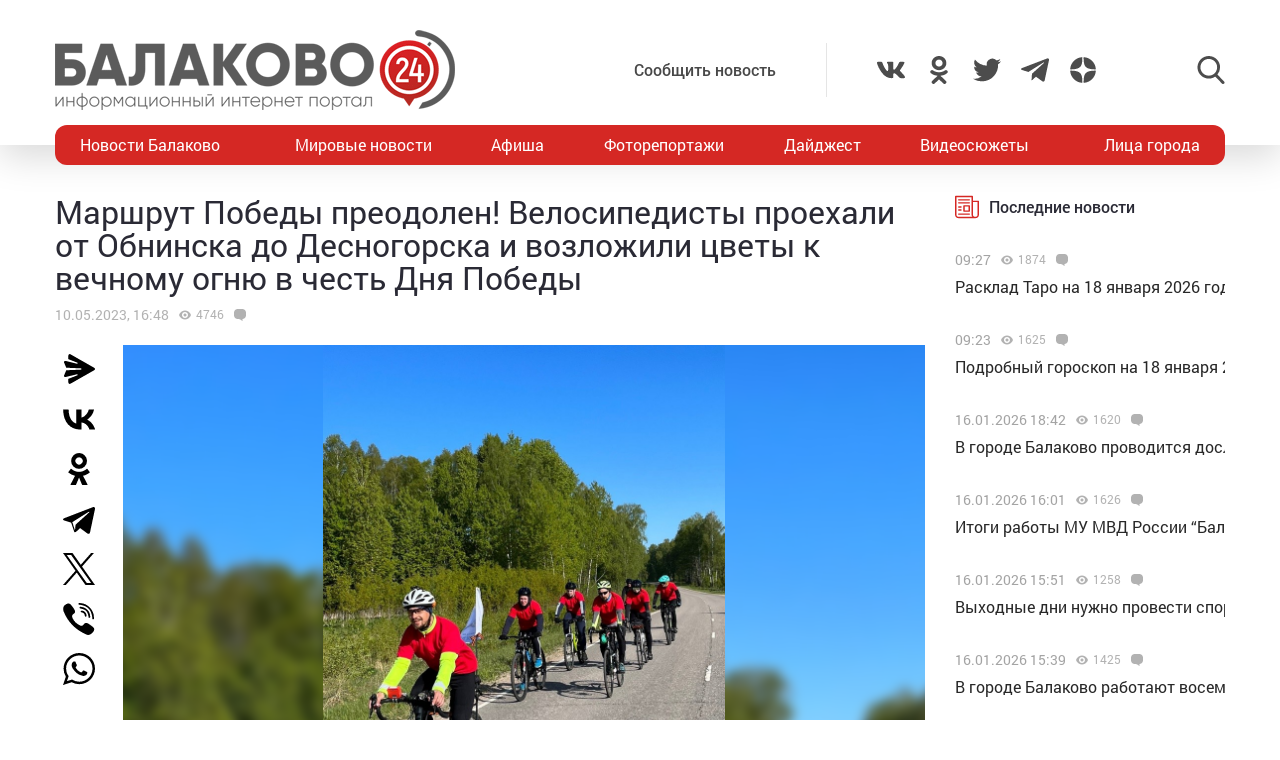

--- FILE ---
content_type: text/html; charset=UTF-8
request_url: https://balakovo24.ru/marshrut-pobedy-preodolen-velosipedisty-proexali-ot-obninska-do-desnogorska-i-vozlozhili-cvety-k-vechnomu-ognyu-v-chest-dnya-pobedy
body_size: 29259
content:
<!doctype html>
<html lang="ru-RU">
<head>
	<meta charset="UTF-8">
	<meta name="viewport" content="width=device-width, initial-scale=1">
	<link rel="profile" href="https://gmpg.org/xfn/11">
	<link rel="icon" href="https://balakovo24.ru/favicon.svg" type=" image/svg+xml">

	<style id="jetpack-boost-critical-css">@media all{ul{box-sizing:border-box}}@media all{#mistape_dialog,#mistape_dialog .dialog__overlay{width:100%;height:100%;top:0;left:0}#mistape_dialog{position:fixed;z-index:2147483647;display:none;-webkit-align-items:center;align-items:center;-webkit-justify-content:center;justify-content:center}#mistape_dialog .dialog__overlay{position:absolute;background:rgba(55,58,71,.9);opacity:0;-webkit-backface-visibility:hidden}#mistape_dialog .dialog__content .dialog-wrap{perspective:800px}#mistape_dialog .dialog__content .dialog-wrap .dialog-wrap-top{padding:30px 30px 0;background:#fff;transform-origin:50% 100%;position:relative;z-index:1;transform-style:preserve-3d;backface-visibility:hidden;-webkit-backface-visibility:hidden}#mistape_dialog .dialog__content .dialog-wrap .dialog-wrap-top::after{content:"";width:100%;height:100%;position:absolute;background:#fff;top:0;left:0;transform:rotateX(180deg);transform-style:preserve-3d;backface-visibility:hidden;-webkit-backface-visibility:hidden}#mistape_dialog .dialog__content .dialog-wrap .dialog-wrap-bottom{padding:31px 30px 45px;background:#fff;transform:translate3d(0,0,0) translateZ(0);backface-visibility:hidden;-webkit-backface-visibility:hidden;margin-top:-1px}#mistape_dialog .dialog__content{width:50%;max-width:560px;min-width:290px;text-align:center;position:relative;opacity:0;font-size:14px;box-sizing:content-box}#mistape_reported_text{padding:5px 10px;position:relative;z-index:0;font-weight:400}#mistape_reported_text::before{content:"";width:15px;height:15px;border-top:solid 2px #e42029;border-left:solid 2px #e42029;position:absolute;z-index:-1;top:0;left:0}#mistape_reported_text::after{content:"";width:15px;height:15px;border-bottom:solid 2px #e42029;border-right:solid 2px #e42029;position:absolute;z-index:-1;bottom:0;right:0}#mistape_dialog .mistape_dialog_block{margin-top:20px}#mistape_dialog .pos-relative{position:relative}#mistape_dialog .mistape_action{display:inline-block;padding:11px 25px;margin:0 5px;font-weight:600;border:none;color:#fff;background:#e42029;text-decoration:none;text-transform:uppercase;font-size:13px;min-width:150px}#mistape_dialog h2{margin:0;font-weight:400;font-size:22px;padding:0 0 20px;position:relative}#mistape_dialog h2::before{content:"";height:1px;width:60px;position:absolute;bottom:0;left:calc(50% - 30px);background:#e42029}#mistape_dialog h3{margin:0;font-weight:300;font-size:14px;text-transform:none;padding:0 0 1em;color:#bfbfbf}.mistape-letter-front{width:304px;height:190px;position:absolute;bottom:0;z-index:4;left:calc(50% - 152px);transform:scale(.145);transform-origin:50% 100%;opacity:0}.mistape-letter-front .front-left{width:0;height:0;border-left:152px solid #e42029;border-right:0;border-top:95px solid transparent;border-bottom:95px solid transparent;position:absolute;z-index:2;top:0;left:0}.mistape-letter-front .front-right{width:0;height:0;border-right:152px solid #e42029;border-left:0;border-top:95px solid transparent;border-bottom:95px solid transparent;position:absolute;z-index:2;top:0;right:0}.mistape-letter-front .front-right:before{content:"";display:block;width:0;height:0;border-right:152px solid rgba(0,0,0,.2);border-left:0;border-top:95px solid transparent;border-bottom:95px solid transparent;position:absolute;top:-95px;right:-152px}.mistape-letter-front .front-bottom{width:0;height:0;border-bottom:95px solid #e42029;border-top:0;border-left:152px solid transparent;border-right:152px solid transparent;position:absolute;z-index:2;bottom:0;left:0}.mistape-letter-front .front-bottom:before{content:"";display:block;width:0;height:0;border-bottom:95px solid rgba(0,0,0,.1);border-top:0;border-left:152px solid transparent;border-right:152px solid transparent;position:absolute;top:0;right:-152px}.mistape-letter-back{width:304px;height:190px;background-color:#e42029;background-repeat:no-repeat;background-size:100% 100%;position:absolute;z-index:2;bottom:0;left:calc(50% - 152px);transform:scale(.145);transform-origin:50% 100%;opacity:0}.mistape-letter-back:before{content:"";display:block;width:100%;height:100%;position:absolute;top:0;left:0;background-color:rgba(0,0,0,.4)}.mistape-letter-back>.mistape-letter-back-top{width:0;height:0;border-bottom:95px solid #e42029;border-top:0;border-left:152px solid transparent;border-right:152px solid transparent;background-repeat:no-repeat;background-size:100% 100%;position:absolute;z-index:2;bottom:100%;left:calc(50% - 152px);transform-origin:50% 100%;transform:translateX(0) rotateX(-180deg)}.mistape-letter-back>.mistape-letter-back-top:before{content:"";display:block;width:0;height:0;border-bottom:95px solid rgba(0,0,0,.3);border-top:0;border-left:152px solid transparent;border-right:152px solid transparent;position:absolute;top:0;left:-152px}.mistape-letter-top{width:0;height:0;border-bottom:95px solid #e42029;border-top:0;border-left:152px solid transparent;border-right:152px solid transparent;position:absolute;z-index:2;bottom:0;opacity:0;left:calc(50% - 152px);transform-origin:50% 100%;transform:rotateX(0)}.mistape-letter-top:before{content:"";display:block;width:0;height:0;border-bottom:95px solid rgba(0,0,0,.3);border-top:0;border-left:152px solid transparent;border-right:152px solid transparent;position:absolute;top:0;left:-152px}#mistape_dialog .dialog__content .dialog-wrap{z-index:3;position:relative}#mistape_dialog .mistape_action[data-action=send]{position:relative;z-index:8}}@media all{img{display:block;max-width:100%;margin:0}input,textarea{height:40px;padding:9px 25px 9px 10px;-webkit-transform:translateZ(0);transform:translateZ(0);border:1px solid #c7c7c7;border-radius:2px;background-color:#fff;color:#181818;font-size:16px;line-height:1}input:-moz-placeholder,textarea:-moz-placeholder{color:#bbb;font-family:roboto-400,sans-serif;font-size:14px;line-height:23px}input::-webkit-input-placeholder,textarea::-webkit-input-placeholder{color:#bbb;font-family:roboto-400,sans-serif;font-size:14px;line-height:23px}input::-moz-placeholder,textarea::-moz-placeholder{color:#bbb;font-family:roboto-400,sans-serif;font-size:14px;line-height:23px}input:-ms-input-placeholder,textarea:-ms-input-placeholder{color:#bbb;font-family:roboto-400,sans-serif;font-size:14px;line-height:23px}input::-ms-input-placeholder,textarea::-ms-input-placeholder{color:#bbb;font-family:roboto-400,sans-serif;font-size:14px;line-height:23px}input::placeholder,textarea::placeholder{color:#bbb;font-family:roboto-400,sans-serif;font-size:14px;line-height:23px}@font-face{font-family:roboto-600;font-style:normal;font-weight:400;font-display:swap}@font-face{font-family:roboto-500;font-style:normal;font-weight:400;font-display:swap}@font-face{font-family:roboto-400;font-style:normal;font-weight:400;font-display:swap}html{font-family:sans-serif;-ms-text-size-adjust:100%;-webkit-text-size-adjust:100%}body{margin:0}article,header,main,nav{display:block}a{background:0 0}img{border:none}svg:not(:root){overflow:hidden}input,textarea{margin:0;color:inherit;font:inherit}input[type=submit]{-webkit-appearance:button}input{line-height:normal}textarea{overflow:auto}html{-webkit-box-sizing:border-box;box-sizing:border-box}*{-webkit-box-sizing:inherit;box-sizing:inherit}img{-webkit-box-sizing:content-box;box-sizing:content-box}body,html{-moz-osx-font-smoothing:antialiased;-webkit-font-smoothing:antialiased;font-smoothing:antialiased}h1,h2,h3,p{margin:0}li,ul{margin:0;padding:0;list-style:none}*{margin:0;padding:0;outline:0}body{position:relative;width:100%;min-width:320px;height:100%;overflow-x:hidden;background-color:#fff;color:#2a2a35;font-family:roboto-400,sans-serif;font-size:16px;font-weight:400;line-height:1.5;scroll-behavior:smooth;-webkit-font-smoothing:antialiased;-moz-osx-font-smoothing:grayscale;-webkit-overflow-scrolling:touch}.container{width:100%;max-width:1170px;margin-right:auto;margin-left:auto}a{outline:0;color:#d52824}a{text-decoration:none}h1,h2,h3{margin-top:0}h1{font-size:48px;line-height:1.05em}h1,h2{font-weight:400}h2{font-size:36px;line-height:1.4em}h3{font-size:28px;font-weight:400;line-height:1.25em}input,textarea{outline:0;-webkit-box-shadow:none;box-shadow:none;-webkit-appearance:none;-moz-appearance:none;appearance:none}textarea{width:100%;padding:10px 15px;font-size:14px;line-height:1.25;resize:none;min-height:100px}textarea:-ms-input-placeholder{line-height:1.25}textarea::-moz-placeholder{line-height:1.25}textarea::-webkit-input-placeholder{line-height:1.25}textarea::-ms-input-placeholder{line-height:1.25}textarea::placeholder{line-height:1.25}p{margin-bottom:20px}.header{position:relative;width:100%;height:145px;padding:30px 0;-webkit-box-shadow:0 12px 35px 0 rgba(0,0,0,.15);box-shadow:0 12px 35px 0 rgba(0,0,0,.15)}.header-wrap{-webkit-box-pack:justify;-ms-flex-pack:justify;justify-content:space-between}.header-btn,.header-wrap{display:-webkit-box;display:-ms-flexbox;display:flex;-webkit-box-align:center;-ms-flex-align:center;align-items:center}.header-btn__menu{position:absolute;bottom:-20px;left:50%;display:none;padding:10px 15px;-webkit-transform:translateX(-50%);-ms-transform:translateX(-50%);transform:translateX(-50%);border-radius:5px;background:#de2c28;color:#fff;font-size:20px;line-height:24px}.header-addpost{margin-right:50px;padding:15px 50px 15px 15px;border-right:1px solid rgba(0,0,0,.1);vertical-align:middle}.header-addpost a{color:#484848;font-family:roboto-500,sans-serif;font-size:16px}.header-social,.header-social-item,.header-social-item a{display:-webkit-box;display:-ms-flexbox;display:flex;-webkit-box-align:center;-ms-flex-align:center;align-items:center}.header-social-item svg{width:28px;height:28px;fill:rgba(0,0,0,.7)}.header-social-item+.header-social-item{margin-left:20px}.header-search{position:relative;margin-left:100px}.header-search__btn{-webkit-box-align:center;-ms-flex-align:center;align-items:center}.header-search__btn{display:-webkit-box;display:-ms-flexbox;display:flex}.header-search__btn.hide{display:none}.header-search__btn svg{width:28px;height:28px;fill:rgba(0,0,0,.7)}.header-search__wrap{position:absolute;top:50%;right:100%;display:none;padding-right:20px;-webkit-transform:translateY(-50%);-ms-transform:translateY(-50%);transform:translateY(-50%)}.header-search__form{display:-webkit-box;display:-ms-flexbox;display:flex}.header-search__form input[type=submit]{margin:0 0 0 1px;padding:0 15px 3px;border:0;border-radius:2px;background-color:#333;color:#fff;font-size:16px;line-height:16px;text-align:center}.header-stiky{position:fixed;top:0;z-index:100;opacity:0;display:-webkit-box;display:-ms-flexbox;display:flex;-webkit-box-align:center;-ms-flex-align:center;align-items:center;width:100%;height:50px;-webkit-transform:translateY(-400px);-ms-transform:translateY(-400px);transform:translateY(-400px);background-color:#333}.header-stiky .container{display:-webkit-box;display:-ms-flexbox;display:flex;-webkit-box-pack:start;-ms-flex-pack:start;justify-content:flex-start}.header-stiky__logo{color:#fff;font-family:roboto-600,sans-serif;font-size:24px;line-height:24px;text-transform:uppercase}.header-stiky__logo ins{color:#d52824;text-decoration:none}.header-stiky__nav{position:relative}.header-stiky__nav ul{display:-webkit-box;display:-ms-flexbox;display:flex;margin:0;padding:0}.header-stiky__nav ul li{margin-left:35px}.header-stiky__nav ul li a{color:#fff}.nav{position:relative;display:block;width:100%;height:40px;margin-top:-20px;overflow:hidden;border-radius:12px;background:#d52824}.nav-mob{position:fixed;top:0;right:0;bottom:0;z-index:10;width:100%;max-width:320px;height:100vh;overflow-y:scroll;-webkit-transform:translateX(400px);-ms-transform:translateX(400px);transform:translateX(400px);background-color:#282828;-webkit-box-shadow:-11px 0 20px 0 rgba(0,0,0,.5);box-shadow:-11px 0 20px 0 rgba(0,0,0,.5)}.nav-mob__wrap{padding:50px 30px}.nav-mob-btn{padding:0 10px}.nav-mob-btn,.nav-mob-social{display:-webkit-box;display:-ms-flexbox;display:flex;-webkit-box-align:center;-ms-flex-align:center;align-items:center;-webkit-box-pack:justify;-ms-flex-pack:justify;justify-content:space-between}.nav-mob-social__item{margin-right:15px}.nav-mob-social__item svg{width:24px;height:24px;fill:#fff}.nav-mob-search{display:-webkit-box;display:-ms-flexbox;display:flex;-webkit-box-align:center;-ms-flex-align:center;align-items:center;-webkit-box-pack:justify;-ms-flex-pack:justify;justify-content:space-between}.nav-mob-search__btn{margin:0}.nav-mob-search__btn.hide{display:none}.nav-mob-search__btn svg{width:24px;height:24px;fill:hsla(0,0%,100%,.5)}.nav-mob-search__wrap{display:none;margin-top:20px}.nav-mob-search__input{width:calc(100% - 74px);padding:10px;border:1px solid hsla(0,0%,100%,.1);background:0 0;color:hsla(0,0%,100%,.5);font-size:12px}.nav-mob-search__input:-ms-input-placeholder{color:hsla(0,0%,100%,.5);font-size:12px;line-height:18px}.nav-mob-search__input::-moz-placeholder{color:hsla(0,0%,100%,.5);font-size:12px;line-height:18px}.nav-mob-search__input::-webkit-input-placeholder{color:hsla(0,0%,100%,.5);font-size:12px;line-height:18px}.nav-mob-search__input::-ms-input-placeholder{color:hsla(0,0%,100%,.5);font-size:12px;line-height:18px}.nav-mob-search__input::placeholder{color:hsla(0,0%,100%,.5);font-size:12px;line-height:18px}.nav-mob-menu{margin-top:20px}.nav-mob-menu ul li{border-top:1px solid hsla(0,0%,100%,.03)}.nav-mob-menu ul li:first-child{border-top:0 solid transparent}.nav-mob-menu ul li a{display:block;padding:10px;color:#fff;font-size:16px}.nav ul{-webkit-box-pack:justify;-ms-flex-pack:justify;justify-content:space-between;margin:0;list-style:none}.nav ul,.nav ul li{display:-webkit-box;display:-ms-flexbox;display:flex}.nav ul li{-webkit-box-align:center;-ms-flex-align:center;align-items:center}.nav ul li:first-child a,.nav ul li:last-child a{color:#fff}.nav ul li a{display:-webkit-box;display:-ms-flexbox;display:flex;-webkit-box-align:center;-ms-flex-align:center;align-items:center;height:40px;padding:0 25px;color:#fff;font-size:16px}.sidebar{position:relative}.sidebar-item{margin-bottom:30px}.sidebar-title{display:-webkit-box;display:-ms-flexbox;display:flex;-webkit-box-align:center;-ms-flex-align:center;align-items:center;margin-bottom:15px}.sidebar-title svg{width:24px;height:24px;margin-right:10px;fill:#d52824}.sidebar-title span{font-family:roboto-500,sans-serif}.sidebar-new-autoload{width:100%;height:100vh;padding-bottom:250px;overflow-x:hidden;overflow-y:auto}.sidebar-new-item{margin:0;padding:15px 0}.sidebar-new-item__meta{display:-webkit-box;display:-ms-flexbox;display:flex;-webkit-box-align:center;-ms-flex-align:center;align-items:center;margin-bottom:5px}.sidebar-new-item__time{color:#a4a4a4;font-size:14px}.sidebar-new-item a{color:#282828;font-size:16px}.bnr{position:relative}.bnr-top{text-align:center}.bnr-top .sam-pro-container{padding:40px 0}.comment{position:relative}.comment-form-submit input{padding:5px 20px;text-align:center}.widget{position:relative}.item-archive__cat{display:-webkit-box;display:-ms-flexbox;display:flex}.item-archive__cat{position:absolute;top:25px;left:25px}.item-archive__cat li{margin-right:3px;padding:2px 3px 3px;border-radius:2px;background-color:#fff;-webkit-box-shadow:5px 5px 10px rgba(0,0,0,.1);box-shadow:5px 5px 10px rgba(0,0,0,.1);font-size:10px;line-height:10px}.item-archive__icon{display:-webkit-box;display:-ms-flexbox;display:flex;-webkit-box-align:center;-ms-flex-align:center;align-items:center;margin-left:10px}.item-archive__icon svg{width:12px;height:12px;margin-right:5px;fill:rgba(0,0,0,.3)}.item-archive__icon span{margin-top:-2px;color:rgba(0,0,0,.3);font-size:12px;line-height:12px}.single{position:relative}.single__wrap{margin:30px 0}.single__row{display:-webkit-box;display:-ms-flexbox;display:flex;-ms-flex-wrap:wrap;flex-wrap:wrap;margin-right:-15px;margin-left:-15px}.single__col{position:relative;padding-right:15px;padding-left:15px;min-height:1px}.single__sidebar{width:25%}.single__post{-webkit-box-flex:1;-ms-flex:1;flex:1}.single-head{display:-webkit-box;display:-ms-flexbox;display:flex}.single-head{margin-bottom:50px}.single-head__social{width:68px}.single-head__img{position:relative;display:-webkit-box;display:-ms-flexbox;display:flex;-webkit-box-flex:1;-ms-flex:1;flex:1;-webkit-box-align:center;-ms-flex-align:center;align-items:center;-webkit-box-pack:center;-ms-flex-pack:center;justify-content:center;width:calc(100% - 68px);max-height:535px;overflow:hidden}.single-head__img img{position:relative;width:100%;height:auto;max-height:535px;-o-object-fit:contain;object-fit:contain}.single-head__mask{position:absolute;top:0;right:0;bottom:0;left:0;width:100%;height:100%;-webkit-transform:scale(1.1);-ms-transform:scale(1.1);transform:scale(1.1);background-color:#000;background-repeat:no-repeat;background-size:cover;-webkit-filter:blur(5px);filter:blur(5px)}.post{position:relative}.post-meta{display:-webkit-box;display:-ms-flexbox;display:flex;-webkit-box-align:center;-ms-flex-align:center;align-items:center;margin:10px 0 20px}.post-meta__date{color:rgba(0,0,0,.3);font-size:14px}.post h1{font-family:roboto-400,sans-serif;font-size:32px}@media screen and (max-width:1366px){.nav ul li:first-child a,.nav ul li:last-child a{padding:0 25px}.nav ul li a{padding:0 10px}}@media screen and (max-width:1200px){.container{padding-right:15px;padding-left:15px}}@media screen and (max-width:1024px){h1{font-size:40px;line-height:1.125em}h2{font-size:32px;line-height:1.25em}h3{font-size:24px}.header-logo{position:absolute;top:40%;left:50%;width:100%;-webkit-transform:translate(-50%,-50%);-ms-transform:translate(-50%,-50%);transform:translate(-50%,-50%)}.header-btn__menu{display:initial}.header-addpost,.header-search,.header-social,.nav{display:none}.single__sidebar{width:100%;margin-top:50px}}@media screen and (max-width:768px){h1{font-size:32px}h2{font-size:26px;line-height:1.2em}h3{font-size:22px;line-height:1.13636364em}.single-head{-webkit-box-orient:vertical;-webkit-box-direction:normal;-ms-flex-direction:column;flex-direction:column;margin-bottom:30px}.single-head__social{-webkit-box-ordinal-group:3;-ms-flex-order:2;order:2;width:100%}.single-head__img{-webkit-box-ordinal-group:2;-ms-flex-order:1;order:1;width:100%}}@media screen and (max-width:480px){input:-moz-placeholder,textarea:-moz-placeholder{font-size:16px}input::-webkit-input-placeholder,textarea::-webkit-input-placeholder{font-size:16px}input::-moz-placeholder,textarea::-moz-placeholder{font-size:16px}input:-ms-input-placeholder,textarea:-ms-input-placeholder{font-size:16px}input::-ms-input-placeholder,textarea::-ms-input-placeholder{font-size:16px}input::placeholder,textarea::placeholder{font-size:16px}html{height:100%}textarea{font-size:16px}.header{height:100px;padding:0}.header-logo{top:35%}.header-logo img{width:250px;height:auto;margin:0 auto}.header-btn__menu{padding:10px 15px 12px;font-size:16px;line-height:18px}.header-stiky{display:none}.sidebar-new-autoload{height:auto;padding-bottom:0;overflow-x:visible;overflow-y:initial}.single__post{width:100%}.post h1{font-size:24px}}@media screen and (max-width:320px){.nav-mob{max-width:280px}}}</style><meta name='robots' content='index, follow, max-image-preview:large, max-snippet:-1, max-video-preview:-1' />
			<!-- Using Stormation's 'Read More, Copy Link' plugin from stormation.info -->
			<script language="JavaScript">
				function addLink() {
					var bodyElement = document.getElementsByTagName('body')[0];
					var selection;
					selection = window.getSelection();
					var selectiontxt = selection.toString();
										var pageLink = "<br /><br /> Источник: <a href='balakovo24.ru/marshrut-pobedy-preodolen-velosipedisty-proexali-ot-obninska-do-desnogorska-i-vozlozhili-cvety-k-vechnomu-ognyu-v-chest-dnya-pobedy'>balakovo24.ru/marshrut-pobedy-preodolen-velosipedisty-proexali-ot-obninska-do-desnogorska-i-vozlozhili-cvety-k-vechnomu-ognyu-v-chest-dnya-pobedy</a>";
					var copytext = selection + pageLink;
										var attachDiv = document.createElement('div');
					attachDiv.style.position='absolute';
					attachDiv.style.left='-99999px';
					bodyElement.appendChild(attachDiv);
					attachDiv.innerHTML = copytext;
					selection.selectAllChildren(attachDiv);
					window.setTimeout(function() {
						bodyElement.removeChild(attachDiv);
					},0);
				}
				document.oncopy = addLink;
			</script>
			
	<!-- This site is optimized with the Yoast SEO plugin v26.6 - https://yoast.com/wordpress/plugins/seo/ -->
	<title>Маршрут Победы преодолен! Велосипедисты проехали от Обнинска до Десногорска и возложили цветы к вечному огню в честь Дня Победы</title>
	<meta name="description" content="Маршрут Победы преодолен! Велосипедисты проехали от Обнинска до Десногорска и возложили цветы к вечному огню в честь Дня Победы - Новости Балаково - Балаково 24 - информационный портал города Балаково" />
	<link rel="canonical" href="https://balakovo24.ru/marshrut-pobedy-preodolen-velosipedisty-proexali-ot-obninska-do-desnogorska-i-vozlozhili-cvety-k-vechnomu-ognyu-v-chest-dnya-pobedy" />
	<meta property="og:locale" content="ru_RU" />
	<meta property="og:type" content="article" />
	<meta property="og:title" content="Маршрут Победы преодолен! Велосипедисты проехали от Обнинска до Десногорска и возложили цветы к вечному огню в честь Дня Победы" />
	<meta property="og:description" content="Маршрут Победы преодолен! Велосипедисты проехали от Обнинска до Десногорска и возложили цветы к вечному огню в честь Дня Победы - Новости Балаково - Балаково 24 - информационный портал города Балаково" />
	<meta property="og:url" content="https://balakovo24.ru/marshrut-pobedy-preodolen-velosipedisty-proexali-ot-obninska-do-desnogorska-i-vozlozhili-cvety-k-vechnomu-ognyu-v-chest-dnya-pobedy" />
	<meta property="og:site_name" content="Балаково 24 - информационный портал города Балаково" />
	<meta property="article:published_time" content="2023-05-10T12:48:00+00:00" />
	<meta property="og:image" content="https://balakovo24.ru/b24/uploads/2023/05/баэс.jpg" />
	<meta property="og:image:width" content="810" />
	<meta property="og:image:height" content="1080" />
	<meta property="og:image:type" content="image/jpeg" />
	<meta name="author" content="Irina" />
	<meta name="twitter:label1" content="Написано автором" />
	<meta name="twitter:data1" content="Irina" />
	<script type="application/ld+json" class="yoast-schema-graph">{"@context":"https://schema.org","@graph":[{"@type":"Article","@id":"https://balakovo24.ru/marshrut-pobedy-preodolen-velosipedisty-proexali-ot-obninska-do-desnogorska-i-vozlozhili-cvety-k-vechnomu-ognyu-v-chest-dnya-pobedy#article","isPartOf":{"@id":"https://balakovo24.ru/marshrut-pobedy-preodolen-velosipedisty-proexali-ot-obninska-do-desnogorska-i-vozlozhili-cvety-k-vechnomu-ognyu-v-chest-dnya-pobedy"},"author":{"name":"Irina","@id":"https://balakovo24.ru/#/schema/person/cfe04df1a6b598bf9c013cf0b71edb4f"},"headline":"Маршрут Победы преодолен! Велосипедисты проехали от Обнинска до Десногорска и возложили цветы к вечному огню в честь Дня Победы","datePublished":"2023-05-10T12:48:00+00:00","mainEntityOfPage":{"@id":"https://balakovo24.ru/marshrut-pobedy-preodolen-velosipedisty-proexali-ot-obninska-do-desnogorska-i-vozlozhili-cvety-k-vechnomu-ognyu-v-chest-dnya-pobedy"},"wordCount":90,"commentCount":0,"publisher":{"@id":"https://balakovo24.ru/#organization"},"image":{"@id":"https://balakovo24.ru/marshrut-pobedy-preodolen-velosipedisty-proexali-ot-obninska-do-desnogorska-i-vozlozhili-cvety-k-vechnomu-ognyu-v-chest-dnya-pobedy#primaryimage"},"thumbnailUrl":"https://balakovo24.ru/b24/uploads/2023/05/баэс.jpg","articleSection":["Новости Балаково"],"inLanguage":"ru-RU","potentialAction":[{"@type":"CommentAction","name":"Comment","target":["https://balakovo24.ru/marshrut-pobedy-preodolen-velosipedisty-proexali-ot-obninska-do-desnogorska-i-vozlozhili-cvety-k-vechnomu-ognyu-v-chest-dnya-pobedy#respond"]}]},{"@type":"WebPage","@id":"https://balakovo24.ru/marshrut-pobedy-preodolen-velosipedisty-proexali-ot-obninska-do-desnogorska-i-vozlozhili-cvety-k-vechnomu-ognyu-v-chest-dnya-pobedy","url":"https://balakovo24.ru/marshrut-pobedy-preodolen-velosipedisty-proexali-ot-obninska-do-desnogorska-i-vozlozhili-cvety-k-vechnomu-ognyu-v-chest-dnya-pobedy","name":"Маршрут Победы преодолен! Велосипедисты проехали от Обнинска до Десногорска и возложили цветы к вечному огню в честь Дня Победы","isPartOf":{"@id":"https://balakovo24.ru/#website"},"primaryImageOfPage":{"@id":"https://balakovo24.ru/marshrut-pobedy-preodolen-velosipedisty-proexali-ot-obninska-do-desnogorska-i-vozlozhili-cvety-k-vechnomu-ognyu-v-chest-dnya-pobedy#primaryimage"},"image":{"@id":"https://balakovo24.ru/marshrut-pobedy-preodolen-velosipedisty-proexali-ot-obninska-do-desnogorska-i-vozlozhili-cvety-k-vechnomu-ognyu-v-chest-dnya-pobedy#primaryimage"},"thumbnailUrl":"https://balakovo24.ru/b24/uploads/2023/05/баэс.jpg","datePublished":"2023-05-10T12:48:00+00:00","description":"Маршрут Победы преодолен! Велосипедисты проехали от Обнинска до Десногорска и возложили цветы к вечному огню в честь Дня Победы - Новости Балаково - Балаково 24 - информационный портал города Балаково","breadcrumb":{"@id":"https://balakovo24.ru/marshrut-pobedy-preodolen-velosipedisty-proexali-ot-obninska-do-desnogorska-i-vozlozhili-cvety-k-vechnomu-ognyu-v-chest-dnya-pobedy#breadcrumb"},"inLanguage":"ru-RU","potentialAction":[{"@type":"ReadAction","target":["https://balakovo24.ru/marshrut-pobedy-preodolen-velosipedisty-proexali-ot-obninska-do-desnogorska-i-vozlozhili-cvety-k-vechnomu-ognyu-v-chest-dnya-pobedy"]}]},{"@type":"ImageObject","inLanguage":"ru-RU","@id":"https://balakovo24.ru/marshrut-pobedy-preodolen-velosipedisty-proexali-ot-obninska-do-desnogorska-i-vozlozhili-cvety-k-vechnomu-ognyu-v-chest-dnya-pobedy#primaryimage","url":"https://balakovo24.ru/b24/uploads/2023/05/баэс.jpg","contentUrl":"https://balakovo24.ru/b24/uploads/2023/05/баэс.jpg","width":810,"height":1080},{"@type":"BreadcrumbList","@id":"https://balakovo24.ru/marshrut-pobedy-preodolen-velosipedisty-proexali-ot-obninska-do-desnogorska-i-vozlozhili-cvety-k-vechnomu-ognyu-v-chest-dnya-pobedy#breadcrumb","itemListElement":[{"@type":"ListItem","position":1,"name":"Главная страница","item":"https://balakovo24.ru/"},{"@type":"ListItem","position":2,"name":"Маршрут Победы преодолен! Велосипедисты проехали от Обнинска до Десногорска и возложили цветы к вечному огню в честь Дня Победы"}]},{"@type":"WebSite","@id":"https://balakovo24.ru/#website","url":"https://balakovo24.ru/","name":"Балаково 24 - информационный портал города Балаково","description":"","publisher":{"@id":"https://balakovo24.ru/#organization"},"alternateName":"Балаково-24 свежие новости города","potentialAction":[{"@type":"SearchAction","target":{"@type":"EntryPoint","urlTemplate":"https://balakovo24.ru/?s={search_term_string}"},"query-input":{"@type":"PropertyValueSpecification","valueRequired":true,"valueName":"search_term_string"}}],"inLanguage":"ru-RU"},{"@type":"Organization","@id":"https://balakovo24.ru/#organization","name":"\"Балаково-24\"","url":"https://balakovo24.ru/","logo":{"@type":"ImageObject","inLanguage":"ru-RU","@id":"https://balakovo24.ru/#/schema/logo/image/","url":"https://balakovo24.ru/b24/uploads/2023/02/b243.jpg","contentUrl":"https://balakovo24.ru/b24/uploads/2023/02/b243.jpg","width":496,"height":496,"caption":"\"Балаково-24\""},"image":{"@id":"https://balakovo24.ru/#/schema/logo/image/"},"sameAs":["https://x.com/Balakovo24","https://www.instagram.com/balakovo24","https://vk.com/balakovo_city","https://ok.ru/balakovo24","https://t.me/balakovo24","https://dzen.ru/balakovo"]},{"@type":"Person","@id":"https://balakovo24.ru/#/schema/person/cfe04df1a6b598bf9c013cf0b71edb4f","name":"Irina","image":{"@type":"ImageObject","inLanguage":"ru-RU","@id":"https://balakovo24.ru/#/schema/person/image/","url":"https://secure.gravatar.com/avatar/38b2bc4f595c3bb2b612ff2a5be166044dbffb113dd6ed37d4d85a815a1d2a91?s=96&d=mm&r=g","contentUrl":"https://secure.gravatar.com/avatar/38b2bc4f595c3bb2b612ff2a5be166044dbffb113dd6ed37d4d85a815a1d2a91?s=96&d=mm&r=g","caption":"Irina"}}]}</script>
	<!-- / Yoast SEO plugin. -->


<link rel='dns-prefetch' href='//stats.wp.com' />
<link rel="alternate" type="application/rss+xml" title="Балаково 24 - информационный портал города Балаково &raquo; Лента комментариев к &laquo;Маршрут Победы преодолен!  Велосипедисты проехали от Обнинска до Десногорска и возложили цветы к вечному огню в честь Дня Победы&raquo;" href="https://balakovo24.ru/marshrut-pobedy-preodolen-velosipedisty-proexali-ot-obninska-do-desnogorska-i-vozlozhili-cvety-k-vechnomu-ognyu-v-chest-dnya-pobedy/feed" />
<link rel="alternate" title="oEmbed (JSON)" type="application/json+oembed" href="https://balakovo24.ru/wp-json/oembed/1.0/embed?url=https%3A%2F%2Fbalakovo24.ru%2Fmarshrut-pobedy-preodolen-velosipedisty-proexali-ot-obninska-do-desnogorska-i-vozlozhili-cvety-k-vechnomu-ognyu-v-chest-dnya-pobedy" />
<link rel="alternate" title="oEmbed (XML)" type="text/xml+oembed" href="https://balakovo24.ru/wp-json/oembed/1.0/embed?url=https%3A%2F%2Fbalakovo24.ru%2Fmarshrut-pobedy-preodolen-velosipedisty-proexali-ot-obninska-do-desnogorska-i-vozlozhili-cvety-k-vechnomu-ognyu-v-chest-dnya-pobedy&#038;format=xml" />

		<style type="text/css">
			.mistape-test, .mistape_mistake_inner {color: #E42029 !important;}
			#mistape_dialog h2::before, #mistape_dialog .mistape_action, .mistape-letter-back {background-color: #E42029 !important; }
			#mistape_reported_text:before, #mistape_reported_text:after {border-color: #E42029 !important;}
            .mistape-letter-front .front-left {border-left-color: #E42029 !important;}
            .mistape-letter-front .front-right {border-right-color: #E42029 !important;}
            .mistape-letter-front .front-bottom, .mistape-letter-back > .mistape-letter-back-top, .mistape-letter-top {border-bottom-color: #E42029 !important;}
            .mistape-logo svg {fill: #E42029 !important;}
		</style>
		<style id='wp-img-auto-sizes-contain-inline-css' type='text/css'>
img:is([sizes=auto i],[sizes^="auto," i]){contain-intrinsic-size:3000px 1500px}
/*# sourceURL=wp-img-auto-sizes-contain-inline-css */
</style>
<style id='wp-block-library-inline-css' type='text/css'>
:root{--wp-block-synced-color:#7a00df;--wp-block-synced-color--rgb:122,0,223;--wp-bound-block-color:var(--wp-block-synced-color);--wp-editor-canvas-background:#ddd;--wp-admin-theme-color:#007cba;--wp-admin-theme-color--rgb:0,124,186;--wp-admin-theme-color-darker-10:#006ba1;--wp-admin-theme-color-darker-10--rgb:0,107,160.5;--wp-admin-theme-color-darker-20:#005a87;--wp-admin-theme-color-darker-20--rgb:0,90,135;--wp-admin-border-width-focus:2px}@media (min-resolution:192dpi){:root{--wp-admin-border-width-focus:1.5px}}.wp-element-button{cursor:pointer}:root .has-very-light-gray-background-color{background-color:#eee}:root .has-very-dark-gray-background-color{background-color:#313131}:root .has-very-light-gray-color{color:#eee}:root .has-very-dark-gray-color{color:#313131}:root .has-vivid-green-cyan-to-vivid-cyan-blue-gradient-background{background:linear-gradient(135deg,#00d084,#0693e3)}:root .has-purple-crush-gradient-background{background:linear-gradient(135deg,#34e2e4,#4721fb 50%,#ab1dfe)}:root .has-hazy-dawn-gradient-background{background:linear-gradient(135deg,#faaca8,#dad0ec)}:root .has-subdued-olive-gradient-background{background:linear-gradient(135deg,#fafae1,#67a671)}:root .has-atomic-cream-gradient-background{background:linear-gradient(135deg,#fdd79a,#004a59)}:root .has-nightshade-gradient-background{background:linear-gradient(135deg,#330968,#31cdcf)}:root .has-midnight-gradient-background{background:linear-gradient(135deg,#020381,#2874fc)}:root{--wp--preset--font-size--normal:16px;--wp--preset--font-size--huge:42px}.has-regular-font-size{font-size:1em}.has-larger-font-size{font-size:2.625em}.has-normal-font-size{font-size:var(--wp--preset--font-size--normal)}.has-huge-font-size{font-size:var(--wp--preset--font-size--huge)}.has-text-align-center{text-align:center}.has-text-align-left{text-align:left}.has-text-align-right{text-align:right}.has-fit-text{white-space:nowrap!important}#end-resizable-editor-section{display:none}.aligncenter{clear:both}.items-justified-left{justify-content:flex-start}.items-justified-center{justify-content:center}.items-justified-right{justify-content:flex-end}.items-justified-space-between{justify-content:space-between}.screen-reader-text{border:0;clip-path:inset(50%);height:1px;margin:-1px;overflow:hidden;padding:0;position:absolute;width:1px;word-wrap:normal!important}.screen-reader-text:focus{background-color:#ddd;clip-path:none;color:#444;display:block;font-size:1em;height:auto;left:5px;line-height:normal;padding:15px 23px 14px;text-decoration:none;top:5px;width:auto;z-index:100000}html :where(.has-border-color){border-style:solid}html :where([style*=border-top-color]){border-top-style:solid}html :where([style*=border-right-color]){border-right-style:solid}html :where([style*=border-bottom-color]){border-bottom-style:solid}html :where([style*=border-left-color]){border-left-style:solid}html :where([style*=border-width]){border-style:solid}html :where([style*=border-top-width]){border-top-style:solid}html :where([style*=border-right-width]){border-right-style:solid}html :where([style*=border-bottom-width]){border-bottom-style:solid}html :where([style*=border-left-width]){border-left-style:solid}html :where(img[class*=wp-image-]){height:auto;max-width:100%}:where(figure){margin:0 0 1em}html :where(.is-position-sticky){--wp-admin--admin-bar--position-offset:var(--wp-admin--admin-bar--height,0px)}@media screen and (max-width:600px){html :where(.is-position-sticky){--wp-admin--admin-bar--position-offset:0px}}

/*# sourceURL=wp-block-library-inline-css */
</style><style id='global-styles-inline-css' type='text/css'>
:root{--wp--preset--aspect-ratio--square: 1;--wp--preset--aspect-ratio--4-3: 4/3;--wp--preset--aspect-ratio--3-4: 3/4;--wp--preset--aspect-ratio--3-2: 3/2;--wp--preset--aspect-ratio--2-3: 2/3;--wp--preset--aspect-ratio--16-9: 16/9;--wp--preset--aspect-ratio--9-16: 9/16;--wp--preset--color--black: #000000;--wp--preset--color--cyan-bluish-gray: #abb8c3;--wp--preset--color--white: #ffffff;--wp--preset--color--pale-pink: #f78da7;--wp--preset--color--vivid-red: #cf2e2e;--wp--preset--color--luminous-vivid-orange: #ff6900;--wp--preset--color--luminous-vivid-amber: #fcb900;--wp--preset--color--light-green-cyan: #7bdcb5;--wp--preset--color--vivid-green-cyan: #00d084;--wp--preset--color--pale-cyan-blue: #8ed1fc;--wp--preset--color--vivid-cyan-blue: #0693e3;--wp--preset--color--vivid-purple: #9b51e0;--wp--preset--gradient--vivid-cyan-blue-to-vivid-purple: linear-gradient(135deg,rgb(6,147,227) 0%,rgb(155,81,224) 100%);--wp--preset--gradient--light-green-cyan-to-vivid-green-cyan: linear-gradient(135deg,rgb(122,220,180) 0%,rgb(0,208,130) 100%);--wp--preset--gradient--luminous-vivid-amber-to-luminous-vivid-orange: linear-gradient(135deg,rgb(252,185,0) 0%,rgb(255,105,0) 100%);--wp--preset--gradient--luminous-vivid-orange-to-vivid-red: linear-gradient(135deg,rgb(255,105,0) 0%,rgb(207,46,46) 100%);--wp--preset--gradient--very-light-gray-to-cyan-bluish-gray: linear-gradient(135deg,rgb(238,238,238) 0%,rgb(169,184,195) 100%);--wp--preset--gradient--cool-to-warm-spectrum: linear-gradient(135deg,rgb(74,234,220) 0%,rgb(151,120,209) 20%,rgb(207,42,186) 40%,rgb(238,44,130) 60%,rgb(251,105,98) 80%,rgb(254,248,76) 100%);--wp--preset--gradient--blush-light-purple: linear-gradient(135deg,rgb(255,206,236) 0%,rgb(152,150,240) 100%);--wp--preset--gradient--blush-bordeaux: linear-gradient(135deg,rgb(254,205,165) 0%,rgb(254,45,45) 50%,rgb(107,0,62) 100%);--wp--preset--gradient--luminous-dusk: linear-gradient(135deg,rgb(255,203,112) 0%,rgb(199,81,192) 50%,rgb(65,88,208) 100%);--wp--preset--gradient--pale-ocean: linear-gradient(135deg,rgb(255,245,203) 0%,rgb(182,227,212) 50%,rgb(51,167,181) 100%);--wp--preset--gradient--electric-grass: linear-gradient(135deg,rgb(202,248,128) 0%,rgb(113,206,126) 100%);--wp--preset--gradient--midnight: linear-gradient(135deg,rgb(2,3,129) 0%,rgb(40,116,252) 100%);--wp--preset--font-size--small: 13px;--wp--preset--font-size--medium: 20px;--wp--preset--font-size--large: 36px;--wp--preset--font-size--x-large: 42px;--wp--preset--spacing--20: 0.44rem;--wp--preset--spacing--30: 0.67rem;--wp--preset--spacing--40: 1rem;--wp--preset--spacing--50: 1.5rem;--wp--preset--spacing--60: 2.25rem;--wp--preset--spacing--70: 3.38rem;--wp--preset--spacing--80: 5.06rem;--wp--preset--shadow--natural: 6px 6px 9px rgba(0, 0, 0, 0.2);--wp--preset--shadow--deep: 12px 12px 50px rgba(0, 0, 0, 0.4);--wp--preset--shadow--sharp: 6px 6px 0px rgba(0, 0, 0, 0.2);--wp--preset--shadow--outlined: 6px 6px 0px -3px rgb(255, 255, 255), 6px 6px rgb(0, 0, 0);--wp--preset--shadow--crisp: 6px 6px 0px rgb(0, 0, 0);}:where(.is-layout-flex){gap: 0.5em;}:where(.is-layout-grid){gap: 0.5em;}body .is-layout-flex{display: flex;}.is-layout-flex{flex-wrap: wrap;align-items: center;}.is-layout-flex > :is(*, div){margin: 0;}body .is-layout-grid{display: grid;}.is-layout-grid > :is(*, div){margin: 0;}:where(.wp-block-columns.is-layout-flex){gap: 2em;}:where(.wp-block-columns.is-layout-grid){gap: 2em;}:where(.wp-block-post-template.is-layout-flex){gap: 1.25em;}:where(.wp-block-post-template.is-layout-grid){gap: 1.25em;}.has-black-color{color: var(--wp--preset--color--black) !important;}.has-cyan-bluish-gray-color{color: var(--wp--preset--color--cyan-bluish-gray) !important;}.has-white-color{color: var(--wp--preset--color--white) !important;}.has-pale-pink-color{color: var(--wp--preset--color--pale-pink) !important;}.has-vivid-red-color{color: var(--wp--preset--color--vivid-red) !important;}.has-luminous-vivid-orange-color{color: var(--wp--preset--color--luminous-vivid-orange) !important;}.has-luminous-vivid-amber-color{color: var(--wp--preset--color--luminous-vivid-amber) !important;}.has-light-green-cyan-color{color: var(--wp--preset--color--light-green-cyan) !important;}.has-vivid-green-cyan-color{color: var(--wp--preset--color--vivid-green-cyan) !important;}.has-pale-cyan-blue-color{color: var(--wp--preset--color--pale-cyan-blue) !important;}.has-vivid-cyan-blue-color{color: var(--wp--preset--color--vivid-cyan-blue) !important;}.has-vivid-purple-color{color: var(--wp--preset--color--vivid-purple) !important;}.has-black-background-color{background-color: var(--wp--preset--color--black) !important;}.has-cyan-bluish-gray-background-color{background-color: var(--wp--preset--color--cyan-bluish-gray) !important;}.has-white-background-color{background-color: var(--wp--preset--color--white) !important;}.has-pale-pink-background-color{background-color: var(--wp--preset--color--pale-pink) !important;}.has-vivid-red-background-color{background-color: var(--wp--preset--color--vivid-red) !important;}.has-luminous-vivid-orange-background-color{background-color: var(--wp--preset--color--luminous-vivid-orange) !important;}.has-luminous-vivid-amber-background-color{background-color: var(--wp--preset--color--luminous-vivid-amber) !important;}.has-light-green-cyan-background-color{background-color: var(--wp--preset--color--light-green-cyan) !important;}.has-vivid-green-cyan-background-color{background-color: var(--wp--preset--color--vivid-green-cyan) !important;}.has-pale-cyan-blue-background-color{background-color: var(--wp--preset--color--pale-cyan-blue) !important;}.has-vivid-cyan-blue-background-color{background-color: var(--wp--preset--color--vivid-cyan-blue) !important;}.has-vivid-purple-background-color{background-color: var(--wp--preset--color--vivid-purple) !important;}.has-black-border-color{border-color: var(--wp--preset--color--black) !important;}.has-cyan-bluish-gray-border-color{border-color: var(--wp--preset--color--cyan-bluish-gray) !important;}.has-white-border-color{border-color: var(--wp--preset--color--white) !important;}.has-pale-pink-border-color{border-color: var(--wp--preset--color--pale-pink) !important;}.has-vivid-red-border-color{border-color: var(--wp--preset--color--vivid-red) !important;}.has-luminous-vivid-orange-border-color{border-color: var(--wp--preset--color--luminous-vivid-orange) !important;}.has-luminous-vivid-amber-border-color{border-color: var(--wp--preset--color--luminous-vivid-amber) !important;}.has-light-green-cyan-border-color{border-color: var(--wp--preset--color--light-green-cyan) !important;}.has-vivid-green-cyan-border-color{border-color: var(--wp--preset--color--vivid-green-cyan) !important;}.has-pale-cyan-blue-border-color{border-color: var(--wp--preset--color--pale-cyan-blue) !important;}.has-vivid-cyan-blue-border-color{border-color: var(--wp--preset--color--vivid-cyan-blue) !important;}.has-vivid-purple-border-color{border-color: var(--wp--preset--color--vivid-purple) !important;}.has-vivid-cyan-blue-to-vivid-purple-gradient-background{background: var(--wp--preset--gradient--vivid-cyan-blue-to-vivid-purple) !important;}.has-light-green-cyan-to-vivid-green-cyan-gradient-background{background: var(--wp--preset--gradient--light-green-cyan-to-vivid-green-cyan) !important;}.has-luminous-vivid-amber-to-luminous-vivid-orange-gradient-background{background: var(--wp--preset--gradient--luminous-vivid-amber-to-luminous-vivid-orange) !important;}.has-luminous-vivid-orange-to-vivid-red-gradient-background{background: var(--wp--preset--gradient--luminous-vivid-orange-to-vivid-red) !important;}.has-very-light-gray-to-cyan-bluish-gray-gradient-background{background: var(--wp--preset--gradient--very-light-gray-to-cyan-bluish-gray) !important;}.has-cool-to-warm-spectrum-gradient-background{background: var(--wp--preset--gradient--cool-to-warm-spectrum) !important;}.has-blush-light-purple-gradient-background{background: var(--wp--preset--gradient--blush-light-purple) !important;}.has-blush-bordeaux-gradient-background{background: var(--wp--preset--gradient--blush-bordeaux) !important;}.has-luminous-dusk-gradient-background{background: var(--wp--preset--gradient--luminous-dusk) !important;}.has-pale-ocean-gradient-background{background: var(--wp--preset--gradient--pale-ocean) !important;}.has-electric-grass-gradient-background{background: var(--wp--preset--gradient--electric-grass) !important;}.has-midnight-gradient-background{background: var(--wp--preset--gradient--midnight) !important;}.has-small-font-size{font-size: var(--wp--preset--font-size--small) !important;}.has-medium-font-size{font-size: var(--wp--preset--font-size--medium) !important;}.has-large-font-size{font-size: var(--wp--preset--font-size--large) !important;}.has-x-large-font-size{font-size: var(--wp--preset--font-size--x-large) !important;}
/*# sourceURL=global-styles-inline-css */
</style>

<noscript><link rel='stylesheet' id='swiper-css-css' href='https://balakovo24.ru/b24/plugins/instagram-widget-by-wpzoom/dist/styles/library/swiper.css?ver=7.4.1' type='text/css' media='all' />
</noscript><link rel='stylesheet' id='swiper-css-css' href='https://balakovo24.ru/b24/plugins/instagram-widget-by-wpzoom/dist/styles/library/swiper.css?ver=7.4.1' type='text/css' media="not all" data-media="all" onload="this.media=this.dataset.media; delete this.dataset.media; this.removeAttribute( 'onload' );" />
<noscript><link rel='stylesheet' id='dashicons-css' href='https://balakovo24.ru/wp-includes/css/dashicons.min.css?ver=6.9' type='text/css' media='all' />
</noscript><link rel='stylesheet' id='dashicons-css' href='https://balakovo24.ru/wp-includes/css/dashicons.min.css?ver=6.9' type='text/css' media="not all" data-media="all" onload="this.media=this.dataset.media; delete this.dataset.media; this.removeAttribute( 'onload' );" />
<noscript><link rel='stylesheet' id='magnific-popup-css' href='https://balakovo24.ru/b24/plugins/instagram-widget-by-wpzoom/dist/styles/library/magnific-popup.css?ver=2.3.0' type='text/css' media='all' />
</noscript><link rel='stylesheet' id='magnific-popup-css' href='https://balakovo24.ru/b24/plugins/instagram-widget-by-wpzoom/dist/styles/library/magnific-popup.css?ver=2.3.0' type='text/css' media="not all" data-media="all" onload="this.media=this.dataset.media; delete this.dataset.media; this.removeAttribute( 'onload' );" />
<noscript><link rel='stylesheet' id='wpz-insta_block-frontend-style-css' href='https://balakovo24.ru/b24/plugins/instagram-widget-by-wpzoom/dist/styles/frontend/index.css?ver=css-424fb3d026fe' type='text/css' media='all' />
</noscript><link rel='stylesheet' id='wpz-insta_block-frontend-style-css' href='https://balakovo24.ru/b24/plugins/instagram-widget-by-wpzoom/dist/styles/frontend/index.css?ver=css-424fb3d026fe' type='text/css' media="not all" data-media="all" onload="this.media=this.dataset.media; delete this.dataset.media; this.removeAttribute( 'onload' );" />
<style id='classic-theme-styles-inline-css' type='text/css'>
/*! This file is auto-generated */
.wp-block-button__link{color:#fff;background-color:#32373c;border-radius:9999px;box-shadow:none;text-decoration:none;padding:calc(.667em + 2px) calc(1.333em + 2px);font-size:1.125em}.wp-block-file__button{background:#32373c;color:#fff;text-decoration:none}
/*# sourceURL=/wp-includes/css/classic-themes.min.css */
</style>
<noscript><link rel='stylesheet' id='contact-form-7-css' href='https://balakovo24.ru/b24/plugins/contact-form-7/includes/css/styles.css?ver=6.1.4' type='text/css' media='all' />
</noscript><link rel='stylesheet' id='contact-form-7-css' href='https://balakovo24.ru/b24/plugins/contact-form-7/includes/css/styles.css?ver=6.1.4' type='text/css' media="not all" data-media="all" onload="this.media=this.dataset.media; delete this.dataset.media; this.removeAttribute( 'onload' );" />
<noscript><link rel='stylesheet' id='gn-frontend-gnfollow-style-css' href='https://balakovo24.ru/b24/plugins/gn-publisher/assets/css/gn-frontend-gnfollow.min.css?ver=1.5.25' type='text/css' media='all' />
</noscript><link rel='stylesheet' id='gn-frontend-gnfollow-style-css' href='https://balakovo24.ru/b24/plugins/gn-publisher/assets/css/gn-frontend-gnfollow.min.css?ver=1.5.25' type='text/css' media="not all" data-media="all" onload="this.media=this.dataset.media; delete this.dataset.media; this.removeAttribute( 'onload' );" />
<noscript><link rel='stylesheet' id='wp-polls-css' href='https://balakovo24.ru/b24/plugins/wp-polls/polls-css.css?ver=2.77.3' type='text/css' media='all' />
</noscript><link rel='stylesheet' id='wp-polls-css' href='https://balakovo24.ru/b24/plugins/wp-polls/polls-css.css?ver=2.77.3' type='text/css' media="not all" data-media="all" onload="this.media=this.dataset.media; delete this.dataset.media; this.removeAttribute( 'onload' );" />
<style id='wp-polls-inline-css' type='text/css'>
.wp-polls .pollbar {
	margin: 1px;
	font-size: 6px;
	line-height: 8px;
	height: 8px;
	background-image: url('https://balakovo24.ru/b24/plugins/wp-polls/images/default/pollbg.gif');
	border: 1px solid #c8c8c8;
}

/*# sourceURL=wp-polls-inline-css */
</style>
<noscript><link rel='stylesheet' id='mistape-front-css' href='https://balakovo24.ru/b24/plugins/mistape/assets/css/mistape-front.css?ver=1.3.9' type='text/css' media='all' />
</noscript><link rel='stylesheet' id='mistape-front-css' href='https://balakovo24.ru/b24/plugins/mistape/assets/css/mistape-front.css?ver=1.3.9' type='text/css' media="not all" data-media="all" onload="this.media=this.dataset.media; delete this.dataset.media; this.removeAttribute( 'onload' );" />
<noscript><link rel='stylesheet' id='main-style-css' href='https://balakovo24.ru/b24/themes/b24/assets/css/app.min.css' type='text/css' media='all' />
</noscript><link rel='stylesheet' id='main-style-css' href='https://balakovo24.ru/b24/themes/b24/assets/css/app.min.css' type='text/css' media="not all" data-media="all" onload="this.media=this.dataset.media; delete this.dataset.media; this.removeAttribute( 'onload' );" />
<script type="text/javascript" src="https://balakovo24.ru/wp-includes/js/jquery/jquery.min.js?ver=3.7.1" id="jquery-core-js"></script>
<script type="text/javascript" src="https://balakovo24.ru/wp-includes/js/underscore.min.js?ver=1.13.7" id="underscore-js"></script>
<script type="text/javascript" id="wp-util-js-extra">
/* <![CDATA[ */
var _wpUtilSettings = {"ajax":{"url":"/wp-admin/admin-ajax.php"}};
//# sourceURL=wp-util-js-extra
/* ]]> */
</script>
<script type="text/javascript" src="https://balakovo24.ru/wp-includes/js/wp-util.min.js?ver=6.9" id="wp-util-js"></script>
<script type="text/javascript" src="https://balakovo24.ru/b24/plugins/instagram-widget-by-wpzoom/dist/scripts/library/magnific-popup.js?ver=1767344677" id="magnific-popup-js"></script>
<script type="text/javascript" src="https://balakovo24.ru/b24/plugins/instagram-widget-by-wpzoom/dist/scripts/library/swiper.js?ver=7.4.1" id="swiper-js-js"></script>
<script type="text/javascript" src="https://balakovo24.ru/b24/plugins/instagram-widget-by-wpzoom/dist/scripts/frontend/block.js?ver=6c9dcb21b2da662ca82d" id="wpz-insta_block-frontend-script-js"></script>
<script type="text/javascript" src="https://balakovo24.ru/b24/plugins/sam-pro-free/js/polyfill.min.js?ver=6.9" id="polyfills-js"></script>
<script type="text/javascript" src="https://balakovo24.ru/b24/plugins/sam-pro-free/js/jquery.iframetracker.js?ver=6.9" id="samProTracker-js"></script>
<script type="text/javascript" id="samProLayout-js-extra">
/* <![CDATA[ */
var samProOptions = {"au":"https://balakovo24.ru/b24/plugins/sam-pro-free/sam-pro-layout.php","load":"0","mailer":"1","clauses":"MUj9NdCtwhevQx+vfH+RnPEQFY4zuReeC+RpTVu9nlCT7uLiVk1mEWDcMN2JwWK4zO9S12FKT0XqkeI8J4/xxjtgmgQ1w5ucqCjpY7WWyx0Vc0heoTwxwbr6UcYkGXguxkOWByfoBtOywbZuV1jm1mbP/ZYA+pC+eb5zl1/SBdRBmytZosDe2xIu/NEC/2pusEi4jJavkt/ultM1J0ZhzommmxeD5oxAk2sDMbNHIoNFKZul77d4C4pqiKUUDcxXHxbxsE333VAwQDsQV/Z7T+rsQQJHosD5GEF91gV82eZzJNgN7096kZz/JelWqc5TDFrGWhH+MRvMEThGENuoDk75IsU3Kjxq9qE+908vWT2um85/0xdBfIaHmAL8jcHH5umXfa9czBrjduRv4VtALOgJQx8N5TiXDvTNy0MzDJsAyEtLdZbkphK9RGIA5dE0ZllP4yIRG0fmogecTl4Or6ASF1LhE+B6O4Wv55qNlteOOS2dSAlddONkLhLIYDMULDVemYvnePJx3699eGG7bKvAUhtwcs+ZwEIXdVlAh7Y=","doStats":"1","jsStats":"","container":"sam-pro-container","place":"sam-pro-place","ad":"sam-pro-ad","samProNonce":"9a8d7a14e8","ajaxUrl":"https://balakovo24.ru/wp-admin/admin-ajax.php"};
//# sourceURL=samProLayout-js-extra
/* ]]> */
</script>
<script type="text/javascript" src="https://balakovo24.ru/b24/plugins/sam-pro-free/js/sam.pro.layout.min.js?ver=1.0.0.10" id="samProLayout-js"></script>
<link rel="https://api.w.org/" href="https://balakovo24.ru/wp-json/" /><link rel="alternate" title="JSON" type="application/json" href="https://balakovo24.ru/wp-json/wp/v2/posts/125225" /><link rel='canonical' href='https://balakovo24.ru/marshrut-pobedy-preodolen-velosipedisty-proexali-ot-obninska-do-desnogorska-i-vozlozhili-cvety-k-vechnomu-ognyu-v-chest-dnya-pobedy' />
<link rel='shortlink' href='https://balakovo24.ru/?p=125225' />
	<style>img#wpstats{display:none}</style>
			<!-- Yandex.RTB -->
<script>window.yaContextCb=window.yaContextCb||[]</script>
<script src="https://yandex.ru/ads/system/context.js" async></script>

</head>
<body data-rsssl=1 class="wp-singular post-template-default single single-post postid-125225 single-format-standard wp-theme-b24">

                    <div class="bnr-top">
                <div class="container">
                                    </div>
            </div>
                      <div class="header-stiky">
            <div class="container">
                <a href="https://balakovo24.ru/">
                    <div class="header-stiky__logo">Балаково<ins>24</ins></div>
                </a>
                <div class="header-stiky__nav">
                    <div class="menu-verxnee-menyu-container"><ul id="nav_header" class="nav-header"><li id="menu-item-3357" class="menu-item menu-item-type-taxonomy menu-item-object-category current-post-ancestor current-menu-parent current-post-parent menu-item-3357"><a href="https://balakovo24.ru/category/balakovo_news">Новости Балаково</a></li>
<li id="menu-item-3358" class="menu-item menu-item-type-taxonomy menu-item-object-category menu-item-3358"><a href="https://balakovo24.ru/category/news">Мировые новости</a></li>
<li id="menu-item-3359" class="menu-item menu-item-type-taxonomy menu-item-object-category menu-item-3359"><a href="https://balakovo24.ru/category/afisha_balakovo">Афиша</a></li>
<li id="menu-item-3360" class="menu-item menu-item-type-taxonomy menu-item-object-category menu-item-3360"><a href="https://balakovo24.ru/category/foto_balakovo">Фоторепортажи</a></li>
<li id="menu-item-3361" class="menu-item menu-item-type-taxonomy menu-item-object-category menu-item-3361"><a href="https://balakovo24.ru/category/balakovo_blogosfera">Дайджест</a></li>
<li id="menu-item-3362" class="menu-item menu-item-type-taxonomy menu-item-object-category menu-item-3362"><a href="https://balakovo24.ru/category/balakovo_video">Видеосюжеты</a></li>
<li id="menu-item-3363" class="menu-item menu-item-type-taxonomy menu-item-object-category menu-item-3363"><a href="https://balakovo24.ru/category/balakovo_face">Лица города</a></li>
</ul></div>                </div>
            </div>
        </div>

        <header id="header" class="header">
            <div class="container">
                <div class="header-wrap">
                    <div class="header-logo">
                        <a href="/" class="header__logo">
                            <img src="https://balakovo24.ru/b24/themes/b24/assets/images/24.gif" alt="">
                        </a>
                    </div>
                    <div class="header-btn">

                        <div class="header-btn__menu toggle-mnu">Меню</div>
                        
                        <div class="header-addpost">
                            <a href="https://balakovo24.ru/add_balakovo_news">Сообщить новость</a>
                        </div>
                        
						<div class="header-social">
                            <div class="header-social-item">
                                <a href="https://vk.com/balakovo_city" target="_blank">
                                    <svg><use xlink:href="https://balakovo24.ru/b24/themes/b24/assets/files/sprite.svg#icon--social-vk"/></svg>
                                </a>
                            </div>
                            <div class="header-social-item">
                                <a href="https://ok.ru/balakovo24" target="_blank">
                                    <svg><use xlink:href="https://balakovo24.ru/b24/themes/b24/assets/files/sprite.svg#icon--social-ok"/></svg>
                                </a>
                            </div>
                            <div class="header-social-item">
                                <a href="https://twitter.com/balakovo24" target="_blank">
                                    <svg><use xlink:href="https://balakovo24.ru/b24/themes/b24/assets/files/sprite.svg#icon--social-twitter"/></svg>
                                </a>
                            </div>
							<!-- 
                            <div class="header-social-item">
                                <a href="https://www.instagram.com/balakovo24" target="_blank">
                                    <svg><use xlink:href="https://balakovo24.ru/b24/themes/b24/assets/files/sprite.svg#icon--social-instagram"/></svg>
                                </a>
                            
                            </div>
                            -->
                            <div class="header-social-item">
                                <a href="https://t.me/balakovo24" target="_blank">
                                    <svg><use xlink:href="https://balakovo24.ru/b24/themes/b24/assets/files/sprite.svg#icon--social-telegram"/></svg>
                                </a>
                            </div>
                            <div class="header-social-item">
                                <a href="https://dzen.ru/balakovo?favid=254098123" target="_blank">
                                    <svg xmlns="http://www.w3.org/2000/svg"  viewBox="0 0 50 50" width="50px" height="50px"><path d="M46.894 23.986c.004 0 .007 0 .011 0 .279 0 .545-.117.734-.322.192-.208.287-.487.262-.769C46.897 11.852 38.154 3.106 27.11 2.1c-.28-.022-.562.069-.77.262-.208.192-.324.463-.321.746C26.193 17.784 28.129 23.781 46.894 23.986zM46.894 26.014c-18.765.205-20.7 6.202-20.874 20.878-.003.283.113.554.321.746.186.171.429.266.679.266.03 0 .061-.001.091-.004 11.044-1.006 19.787-9.751 20.79-20.795.025-.282-.069-.561-.262-.769C47.446 26.128 47.177 26.025 46.894 26.014zM22.823 2.105C11.814 3.14 3.099 11.884 2.1 22.897c-.025.282.069.561.262.769.189.205.456.321.734.321.004 0 .008 0 .012 0 18.703-.215 20.634-6.209 20.81-20.875.003-.283-.114-.555-.322-.747C23.386 2.173 23.105 2.079 22.823 2.105zM3.107 26.013c-.311-.035-.555.113-.746.321-.192.208-.287.487-.262.769.999 11.013 9.715 19.757 20.724 20.792.031.003.063.004.094.004.25 0 .492-.094.678-.265.208-.192.325-.464.322-.747C23.741 32.222 21.811 26.228 3.107 26.013z"/></svg>
                                </a>
                            </div>
                        </div>
                        
                        <div class="header-search">
                            <div class="header-search__btn jsSearchInit">
                                <svg><use xlink:href="https://balakovo24.ru/b24/themes/b24/assets/files/sprite.svg#icon--search"/></svg>
                            </div>
                            <div class="header-search__btn hide jsSearchClose">
                                <svg><use xlink:href="https://balakovo24.ru/b24/themes/b24/assets/files/sprite.svg#icon--close"/></svg>
                            </div>
                            <div class="header-search__wrap">
                                <form role="search" method="get" id="searchform" class="header-search__form" action="https://balakovo24.ru/" >
                                    <input type="text" value="" name="s" id="s" />
                                    <input type="submit" id="searchsubmit" value="найти" />
                                </form>
                            </div>
                        </div>
                    </div>
                </div>

            </div>
        </header>
              <nav>
            <div class="container">
                <div class="nav">
                    <div class="menu-verxnee-menyu-container"><ul id="nav_header" class="nav-header"><li class="menu-item menu-item-type-taxonomy menu-item-object-category current-post-ancestor current-menu-parent current-post-parent menu-item-3357"><a href="https://balakovo24.ru/category/balakovo_news">Новости Балаково</a></li>
<li class="menu-item menu-item-type-taxonomy menu-item-object-category menu-item-3358"><a href="https://balakovo24.ru/category/news">Мировые новости</a></li>
<li class="menu-item menu-item-type-taxonomy menu-item-object-category menu-item-3359"><a href="https://balakovo24.ru/category/afisha_balakovo">Афиша</a></li>
<li class="menu-item menu-item-type-taxonomy menu-item-object-category menu-item-3360"><a href="https://balakovo24.ru/category/foto_balakovo">Фоторепортажи</a></li>
<li class="menu-item menu-item-type-taxonomy menu-item-object-category menu-item-3361"><a href="https://balakovo24.ru/category/balakovo_blogosfera">Дайджест</a></li>
<li class="menu-item menu-item-type-taxonomy menu-item-object-category menu-item-3362"><a href="https://balakovo24.ru/category/balakovo_video">Видеосюжеты</a></li>
<li class="menu-item menu-item-type-taxonomy menu-item-object-category menu-item-3363"><a href="https://balakovo24.ru/category/balakovo_face">Лица города</a></li>
</ul></div>                </div>
            </div>
        </nav>
        <div class="nav-mob">
            <div class="nav-mob__wrap">
                <div class="nav-mob-btn">
                    <div class="nav-mob-social">
                        <div class="nav-mob-social__item">
                            <a href="/">
                                <svg><use xlink:href="https://balakovo24.ru/b24/themes/b24/assets/files/sprite.svg#icon--social-vk"/></svg>
                            </a>
                        </div>
                        <div class="nav-mob-social__item">
                            <a href="/">
                                <svg><use xlink:href="https://balakovo24.ru/b24/themes/b24/assets/files/sprite.svg#icon--social-ok"/></svg>
                            </a>
                        </div>
                        <div class="nav-mob-social__item">
                            <a href="/">
                                <svg><use xlink:href="https://balakovo24.ru/b24/themes/b24/assets/files/sprite.svg#icon--social-twitter"/></svg>
                            </a>
                        </div>
                        <div class="nav-mob-social__item">
                            <a href="/">
                                <svg><use xlink:href="https://balakovo24.ru/b24/themes/b24/assets/files/sprite.svg#icon--social-instagram"/></svg>
                            </a>
                        </div>
                        <div class="nav-mob-social__item">
                            <a href="/">
                                <svg><use xlink:href="https://balakovo24.ru/b24/themes/b24/assets/files/sprite.svg#icon--social-telegram"/></svg>
                            </a>
                        </div>
                    </div>
                    <div class="nav-mob-search">
                        <div class="nav-mob-search__btn jsSearchInit">
                            <svg><use xlink:href="https://balakovo24.ru/b24/themes/b24/assets/files/sprite.svg#icon--search"/></svg>
                        </div>
                        <div class="nav-mob-search__btn hide jsSearchClose">
                            <svg><use xlink:href="https://balakovo24.ru/b24/themes/b24/assets/files/sprite.svg#icon--close"/></svg>
                        </div>
                    </div>
                </div>
                
                <div class="nav-mob-search__wrap">
                    <form role="search" method="get" id="searchform_mob" class="header-search__form" action="https://balakovo24.ru/" >
                        <input type="text" class="nav-mob-search__input" value="" name="s" id="s_mob" placeholder="Для поиска введите текст" />
                        <input type="submit" id="searchsubmit_mob" value="найти" />
                    </form>
                </div>

                <div class="nav-mob-menu">
                    <div class="menu-verxnee-menyu-container"><ul id="nav_header" class="nav-header"><li class="menu-item menu-item-type-taxonomy menu-item-object-category current-post-ancestor current-menu-parent current-post-parent menu-item-3357"><a href="https://balakovo24.ru/category/balakovo_news">Новости Балаково</a></li>
<li class="menu-item menu-item-type-taxonomy menu-item-object-category menu-item-3358"><a href="https://balakovo24.ru/category/news">Мировые новости</a></li>
<li class="menu-item menu-item-type-taxonomy menu-item-object-category menu-item-3359"><a href="https://balakovo24.ru/category/afisha_balakovo">Афиша</a></li>
<li class="menu-item menu-item-type-taxonomy menu-item-object-category menu-item-3360"><a href="https://balakovo24.ru/category/foto_balakovo">Фоторепортажи</a></li>
<li class="menu-item menu-item-type-taxonomy menu-item-object-category menu-item-3361"><a href="https://balakovo24.ru/category/balakovo_blogosfera">Дайджест</a></li>
<li class="menu-item menu-item-type-taxonomy menu-item-object-category menu-item-3362"><a href="https://balakovo24.ru/category/balakovo_video">Видеосюжеты</a></li>
<li class="menu-item menu-item-type-taxonomy menu-item-object-category menu-item-3363"><a href="https://balakovo24.ru/category/balakovo_face">Лица города</a></li>
</ul></div>                </div>
            </div>
        </div>
      
  
    <div id="primary" class="content-area">
        <main id="main" class="site-main" role="main">

            <div class="single__wrap">

                <div class="container">

                    <div class="single__row">

                        <div class="single__col single__post">
                            
                            
<article id="post-125225" class="post-125225 post type-post status-publish format-standard has-post-thumbnail hentry category-balakovo_news">

	<h1>Маршрут Победы преодолен!  Велосипедисты проехали от Обнинска до Десногорска и возложили цветы к вечному огню в честь Дня Победы</h1>
	<div class="post-meta">

		<div class="post-meta__date">10.05.2023, 16:48</div>
						<div class="item-archive__icon views">
					<svg><use xlink:href="https://balakovo24.ru/b24/themes/b24/assets/files/sprite.svg#icon--eye"/></svg>
					<span>4746</span>
				</div>
					<a href="https://balakovo24.ru/marshrut-pobedy-preodolen-velosipedisty-proexali-ot-obninska-do-desnogorska-i-vozlozhili-cvety-k-vechnomu-ognyu-v-chest-dnya-pobedy#comments" title="Маршрут Победы преодолен!  Велосипедисты проехали от Обнинска до Десногорска и возложили цветы к вечному огню в честь Дня Победы">
			<div class="item-archive__icon comment">
				<svg><use xlink:href="https://balakovo24.ru/b24/themes/b24/assets/files/sprite.svg#icon--comment"/></svg>
							</div>
		</a>
	</div>

	<div class="single-head">
		<div class="single-head__social">
			<script src="https://yastatic.net/share2/share.js"></script> 
			<div class="ya-share2" data-curtain data-size="l" data-color-scheme="whiteblack" data-services="messenger,vkontakte,odnoklassniki,telegram,twitter,viber,whatsapp"></div>
		</div>
		<div class="single-head__img">
			<div class="single-head__mask" style="background-image: url('https://balakovo24.ru/b24/uploads/2023/05/баэс.jpg');"></div>
			<div class="single__thumb"><img width="810" height="1080" src="https://balakovo24.ru/b24/uploads/2023/05/баэс.jpg" class="attachment-news size-news wp-post-image" alt="" decoding="async" fetchpriority="high" srcset="https://balakovo24.ru/b24/uploads/2023/05/баэс.jpg 810w, https://balakovo24.ru/b24/uploads/2023/05/баэс-225x300.jpg 225w, https://balakovo24.ru/b24/uploads/2023/05/баэс-768x1024.jpg 768w" sizes="(max-width: 810px) 100vw, 810px" /></div>		</div>
	</div>

			<div class="single__bnr">
			<section id="sam_pro_place_widget-8" class="widget sam_pro_place_widget"><div id='c1784_35_4' class='sam-pro-container sam-pro-place' style='display:flex; justify-content: center; flex-direction: row;'><!-- Yandex.RTB R-A-685787-3 -->
<div id="yandex_rtb_R-A-685787-3"></div>
<script type="text/javascript">
    (function(w, d, n, s, t) {
        w[n] = w[n] || [];
        w[n].push(function() {
            Ya.Context.AdvManager.render({
                blockId: "R-A-685787-3",
                renderTo: "yandex_rtb_R-A-685787-3",
                async: true
            });
        });
        t = d.getElementsByTagName("script")[0];
        s = d.createElement("script");
        s.type = "text/javascript";
        s.src = "//an.yandex.ru/system/context.js";
        s.async = true;
        t.parentNode.insertBefore(s, t);
    })(this, this.document, "yandexContextAsyncCallbacks");
</script></div></section>		</div>
	
	<div class="single-content entry-content">
		<p>За пять дней велопробега спортсмены Балаковской АЭС Илья Мельников и Станислав Сафонов проехали в общей сложности почти 400 км. Маршрут работников электроэнергетического дивизиона пролегал по Калужской и Смоленской областям, где во времена Великой Отечественной войны шли ожесточенные бои.</p>
<p>Наши велосипедисты четвертый год подряд участвуют в патриотическом велопробеге. Ежегодным стало и возложение цветов к местам подвигов героев войны в деревне Воронки, Юхнове, Зайцевой горе, Кирове, Кузьминичах. Финишировали спортсмены на Кургане Славы в Десногорске.</p>
	</div><!-- .entry-content -->

	<div class="single-tags">
			</div>

	<div class="single-text-bag">
		<div class="single-text-bag__wrap">
			<span class="single-text-bag__text">Нашли ошибку? Выделите ее и нажмите</span>
			<span class="single-text-bag__btn">ctrl + enter</span>
		</div>
	</div>

	
</article><!-- #post-125225 -->
                                        <section id="sam_pro_place_widget-6" class="widget sam_pro_place_widget"><div id='c3113_32_5' class='sam-pro-container sam-pro-place' style='display: flex; flex-direction: row; justify-content: center; flex-direction: row;'><script async src="https://an.yandex.ru/system/widget.js"></script>
<script>
    (yaads = window.yaads || []).push({
        id: "685787-1",
        render: "#id-685787-1"
    });
</script>
<div id="id-685787-1"></div></div></section>                                                                        
                                    <section class="section section-home section-archive">

                                        <div class="container">
                                                                                        
                                                <div class="section-title">
                                                    <h2>В фокусе</h2>
                                                </div>

                                                <div class="archive__row">                                                        <article id="post-178765" class="archive__column col-3 post-178765 post type-post status-publish format-standard has-post-thumbnail hentry category-balakovo_news">
                                                            <div class="item-archive">
                                                                <div class="item-archive__thumb">
                                                                    <a href="https://balakovo24.ru/v-balakove-posetitelnica-sluzhby-sudebnyx-pristavov-pytalas-pronesti-s-soboj-nozh-spryatannyj-v-rascheske" title="В Балакове посетительница службы судебных приставов пыталась пронести с собой нож, спрятанный в расческе">
                                                                        <img width="854" height="622" src="https://balakovo24.ru/b24/uploads/2026/01/нож.jpg" class="img-responsive wp-post-image" alt="" decoding="async" srcset="https://balakovo24.ru/b24/uploads/2026/01/нож.jpg 854w, https://balakovo24.ru/b24/uploads/2026/01/нож-300x219.jpg 300w, https://balakovo24.ru/b24/uploads/2026/01/нож-768x559.jpg 768w" sizes="(max-width: 854px) 100vw, 854px" />                                                                    </a>
                                                                </div>
                                                                
                                                                <div class="item-archive__row">

                                                                    <div class="item-archive__cat" style="display: none;">
                                                                
                                                                        <li>Новости Балаково</li>
                                                                    </div>

                                                                    <div class="item-archive__title">
                                                                        <a href="https://balakovo24.ru/v-balakove-posetitelnica-sluzhby-sudebnyx-pristavov-pytalas-pronesti-s-soboj-nozh-spryatannyj-v-rascheske" title="В Балакове посетительница службы судебных приставов пыталась пронести с собой нож, спрятанный в расческе">
                                                                            В Балакове посетительница службы судебных приставов пыталась пронести с собой нож, спрятанный в расческе                                                                        </a>
                                                                    </div>

                                                                    <div class="item-archive__meta">
                                                                        <div class="item-archive__time">14.01.2026 12:25</div>
                                                                                                                                                        <div class="item-archive__icon views">
                                                                                    <svg><use xlink:href="https://balakovo24.ru/b24/themes/b24/assets/files/sprite.svg#icon--eye"/></svg>
                                                                                    <span>3388</span>
                                                                                </div>
                                                                                                                                                    <a href="https://balakovo24.ru/v-balakove-posetitelnica-sluzhby-sudebnyx-pristavov-pytalas-pronesti-s-soboj-nozh-spryatannyj-v-rascheske#comments" title="В Балакове посетительница службы судебных приставов пыталась пронести с собой нож, спрятанный в расческе">
                                                                            <div class="item-archive__icon comment">
                                                                                <svg><use xlink:href="https://balakovo24.ru/b24/themes/b24/assets/files/sprite.svg#icon--comment"/></svg>
                                                                                                                                                            </div>
                                                                        </a>
                                                                    </div>
                                                                </div>
                                                            </div>
                                                        </article><!-- #post-178765 -->
                                                                                                            <article id="post-178745" class="archive__column col-3 post-178745 post type-post status-publish format-standard has-post-thumbnail hentry category-balakovo_news">
                                                            <div class="item-archive">
                                                                <div class="item-archive__thumb">
                                                                    <a href="https://balakovo24.ru/kommunalnye-sluzhby-ubirayut-snezhnuyu-kashu-s-ulic-balakova-v-kruglosutochnom-rezhime" title="Коммунальные службы убирают снежную &#8220;кашу&#8221; с улиц  Балакова в круглосуточном режиме">
                                                                        <img width="1200" height="1600" src="https://balakovo24.ru/b24/uploads/2023/11/очистка.jpeg" class="img-responsive wp-post-image" alt="" decoding="async" srcset="https://balakovo24.ru/b24/uploads/2023/11/очистка.jpeg 1200w, https://balakovo24.ru/b24/uploads/2023/11/очистка-225x300.jpeg 225w, https://balakovo24.ru/b24/uploads/2023/11/очистка-768x1024.jpeg 768w, https://balakovo24.ru/b24/uploads/2023/11/очистка-1152x1536.jpeg 1152w" sizes="(max-width: 1200px) 100vw, 1200px" />                                                                    </a>
                                                                </div>
                                                                
                                                                <div class="item-archive__row">

                                                                    <div class="item-archive__cat" style="display: none;">
                                                                
                                                                        <li>Новости Балаково</li>
                                                                    </div>

                                                                    <div class="item-archive__title">
                                                                        <a href="https://balakovo24.ru/kommunalnye-sluzhby-ubirayut-snezhnuyu-kashu-s-ulic-balakova-v-kruglosutochnom-rezhime" title="Коммунальные службы убирают снежную &#8220;кашу&#8221; с улиц  Балакова в круглосуточном режиме">
                                                                            Коммунальные службы убирают снежную &#8220;кашу&#8221; с улиц  Балакова в круглосуточном режиме                                                                        </a>
                                                                    </div>

                                                                    <div class="item-archive__meta">
                                                                        <div class="item-archive__time">14.01.2026 09:04</div>
                                                                                                                                                        <div class="item-archive__icon views">
                                                                                    <svg><use xlink:href="https://balakovo24.ru/b24/themes/b24/assets/files/sprite.svg#icon--eye"/></svg>
                                                                                    <span>2955</span>
                                                                                </div>
                                                                                                                                                    <a href="https://balakovo24.ru/kommunalnye-sluzhby-ubirayut-snezhnuyu-kashu-s-ulic-balakova-v-kruglosutochnom-rezhime#comments" title="Коммунальные службы убирают снежную &#8220;кашу&#8221; с улиц  Балакова в круглосуточном режиме">
                                                                            <div class="item-archive__icon comment">
                                                                                <svg><use xlink:href="https://balakovo24.ru/b24/themes/b24/assets/files/sprite.svg#icon--comment"/></svg>
                                                                                                                                                            </div>
                                                                        </a>
                                                                    </div>
                                                                </div>
                                                            </div>
                                                        </article><!-- #post-178745 -->
                                                                                                            <article id="post-178726" class="archive__column col-3 post-178726 post type-post status-publish format-standard has-post-thumbnail hentry category-balakovo_news">
                                                            <div class="item-archive">
                                                                <div class="item-archive__thumb">
                                                                    <a href="https://balakovo24.ru/stali-izvestny-lichnosti-eshhe-dvux-pogibshix-v-dome-na-ul-akademika-zhuka-v-balakove" title="Стали известны личности еще двух погибших в доме на ул. Академика Жука в Балакове">
                                                                        <img width="1280" height="960" src="https://balakovo24.ru/b24/uploads/2026/01/погибли.jpg" class="img-responsive wp-post-image" alt="" decoding="async" loading="lazy" srcset="https://balakovo24.ru/b24/uploads/2026/01/погибли.jpg 1280w, https://balakovo24.ru/b24/uploads/2026/01/погибли-300x225.jpg 300w, https://balakovo24.ru/b24/uploads/2026/01/погибли-1024x768.jpg 1024w, https://balakovo24.ru/b24/uploads/2026/01/погибли-768x576.jpg 768w" sizes="auto, (max-width: 1280px) 100vw, 1280px" />                                                                    </a>
                                                                </div>
                                                                
                                                                <div class="item-archive__row">

                                                                    <div class="item-archive__cat" style="display: none;">
                                                                
                                                                        <li>Новости Балаково</li>
                                                                    </div>

                                                                    <div class="item-archive__title">
                                                                        <a href="https://balakovo24.ru/stali-izvestny-lichnosti-eshhe-dvux-pogibshix-v-dome-na-ul-akademika-zhuka-v-balakove" title="Стали известны личности еще двух погибших в доме на ул. Академика Жука в Балакове">
                                                                            Стали известны личности еще двух погибших в доме на ул. Академика Жука в Балакове                                                                        </a>
                                                                    </div>

                                                                    <div class="item-archive__meta">
                                                                        <div class="item-archive__time">13.01.2026 15:29</div>
                                                                                                                                                        <div class="item-archive__icon views">
                                                                                    <svg><use xlink:href="https://balakovo24.ru/b24/themes/b24/assets/files/sprite.svg#icon--eye"/></svg>
                                                                                    <span>3451</span>
                                                                                </div>
                                                                                                                                                    <a href="https://balakovo24.ru/stali-izvestny-lichnosti-eshhe-dvux-pogibshix-v-dome-na-ul-akademika-zhuka-v-balakove#comments" title="Стали известны личности еще двух погибших в доме на ул. Академика Жука в Балакове">
                                                                            <div class="item-archive__icon comment">
                                                                                <svg><use xlink:href="https://balakovo24.ru/b24/themes/b24/assets/files/sprite.svg#icon--comment"/></svg>
                                                                                                                                                            </div>
                                                                        </a>
                                                                    </div>
                                                                </div>
                                                            </div>
                                                        </article><!-- #post-178726 -->
                                                    </div>
                                                                                            
                                        </div>

                                    </section>
                                    
                                    <section class="section section-home section-archive">

                                        <div class="container">
                                                                                        
                                                <div class="section-title">
                                                    <h2>Самое обсуждаемое</h2>
                                                </div>

                                                <div class="archive__row">                                                        <article id="post-178611" class="archive__column col-3 post-178611 post type-post status-publish format-standard has-post-thumbnail hentry category-balakovo_news">
                                                            <div class="item-archive">
                                                                <div class="item-archive__thumb">
                                                                    <a href="https://balakovo24.ru/tragediya-v-balakove-tela-shesti-chelovek-nashli-v-kvartire-doma-na-ulice-akademika-zhuka" title="Трагедия в Балакове. Тела шести человек нашли в квартире дома на улице Академика Жука">
                                                                        <img width="1280" height="960" src="https://balakovo24.ru/b24/uploads/2026/01/погибли.jpg" class="img-responsive wp-post-image" alt="" decoding="async" loading="lazy" srcset="https://balakovo24.ru/b24/uploads/2026/01/погибли.jpg 1280w, https://balakovo24.ru/b24/uploads/2026/01/погибли-300x225.jpg 300w, https://balakovo24.ru/b24/uploads/2026/01/погибли-1024x768.jpg 1024w, https://balakovo24.ru/b24/uploads/2026/01/погибли-768x576.jpg 768w" sizes="auto, (max-width: 1280px) 100vw, 1280px" />                                                                    </a>
                                                                </div>
                                                                
                                                                <div class="item-archive__row">

                                                                    <div class="item-archive__cat" style="display: none;">
                                                                
                                                                        <li>Новости Балаково</li>
                                                                    </div>

                                                                    <div class="item-archive__title">
                                                                        <a href="https://balakovo24.ru/tragediya-v-balakove-tela-shesti-chelovek-nashli-v-kvartire-doma-na-ulice-akademika-zhuka" title="Трагедия в Балакове. Тела шести человек нашли в квартире дома на улице Академика Жука">
                                                                            Трагедия в Балакове. Тела шести человек нашли в квартире дома на улице Академика Жука                                                                        </a>
                                                                    </div>

                                                                    <div class="item-archive__meta">
                                                                        <div class="item-archive__time">12.01.2026 13:13</div>
                                                                                                                                                        <div class="item-archive__icon views">
                                                                                    <svg><use xlink:href="https://balakovo24.ru/b24/themes/b24/assets/files/sprite.svg#icon--eye"/></svg>
                                                                                    <span>4361</span>
                                                                                </div>
                                                                                                                                                    <a href="https://balakovo24.ru/tragediya-v-balakove-tela-shesti-chelovek-nashli-v-kvartire-doma-na-ulice-akademika-zhuka#comments" title="Трагедия в Балакове. Тела шести человек нашли в квартире дома на улице Академика Жука">
                                                                            <div class="item-archive__icon comment">
                                                                                <svg><use xlink:href="https://balakovo24.ru/b24/themes/b24/assets/files/sprite.svg#icon--comment"/></svg>
                                                                                                                                                            </div>
                                                                        </a>
                                                                    </div>
                                                                </div>
                                                            </div>
                                                        </article><!-- #post-178611 -->
                                                                                                            <article id="post-178711" class="archive__column col-3 post-178711 post type-post status-publish format-standard has-post-thumbnail hentry category-balakovo_news">
                                                            <div class="item-archive">
                                                                <div class="item-archive__thumb">
                                                                    <a href="https://balakovo24.ru/v-balakovskom-rajone-zaregistrirovano-snizhenie-zabolevaemosti-ostrymi-respiratornymi-virusnymi-infekciyami" title="В Балаковском районе зарегистрировано снижение заболеваемости острыми респираторными вирусными инфекциями">
                                                                        <img width="800" height="534" src="https://balakovo24.ru/b24/uploads/2023/11/шарабанова-балаково.jpeg" class="img-responsive wp-post-image" alt="" decoding="async" loading="lazy" srcset="https://balakovo24.ru/b24/uploads/2023/11/шарабанова-балаково.jpeg 800w, https://balakovo24.ru/b24/uploads/2023/11/шарабанова-балаково-300x200.jpeg 300w, https://balakovo24.ru/b24/uploads/2023/11/шарабанова-балаково-768x513.jpeg 768w" sizes="auto, (max-width: 800px) 100vw, 800px" />                                                                    </a>
                                                                </div>
                                                                
                                                                <div class="item-archive__row">

                                                                    <div class="item-archive__cat" style="display: none;">
                                                                
                                                                        <li>Новости Балаково</li>
                                                                    </div>

                                                                    <div class="item-archive__title">
                                                                        <a href="https://balakovo24.ru/v-balakovskom-rajone-zaregistrirovano-snizhenie-zabolevaemosti-ostrymi-respiratornymi-virusnymi-infekciyami" title="В Балаковском районе зарегистрировано снижение заболеваемости острыми респираторными вирусными инфекциями">
                                                                            В Балаковском районе зарегистрировано снижение заболеваемости острыми респираторными вирусными инфекциями                                                                        </a>
                                                                    </div>

                                                                    <div class="item-archive__meta">
                                                                        <div class="item-archive__time">13.01.2026 12:06</div>
                                                                                                                                                        <div class="item-archive__icon views">
                                                                                    <svg><use xlink:href="https://balakovo24.ru/b24/themes/b24/assets/files/sprite.svg#icon--eye"/></svg>
                                                                                    <span>3456</span>
                                                                                </div>
                                                                                                                                                    <a href="https://balakovo24.ru/v-balakovskom-rajone-zaregistrirovano-snizhenie-zabolevaemosti-ostrymi-respiratornymi-virusnymi-infekciyami#comments" title="В Балаковском районе зарегистрировано снижение заболеваемости острыми респираторными вирусными инфекциями">
                                                                            <div class="item-archive__icon comment">
                                                                                <svg><use xlink:href="https://balakovo24.ru/b24/themes/b24/assets/files/sprite.svg#icon--comment"/></svg>
                                                                                                                                                            </div>
                                                                        </a>
                                                                    </div>
                                                                </div>
                                                            </div>
                                                        </article><!-- #post-178711 -->
                                                                                                            <article id="post-178821" class="archive__column col-3 post-178821 post type-post status-publish format-standard has-post-thumbnail hentry category-balakovo_news">
                                                            <div class="item-archive">
                                                                <div class="item-archive__thumb">
                                                                    <a href="https://balakovo24.ru/byvshij-sotrudnik-balakovskoj-policii-zloupotrebivshij-svoimi-polnomochiyami-ozhidaet-suda" title="Бывший сотрудник балаковской полиции, злоупотребивший своими полномочиями, ожидает суда">
                                                                        <img width="640" height="480" src="https://balakovo24.ru/b24/uploads/2013/08/участковый_полицейский_мвд.jpg" class="img-responsive wp-post-image" alt="" decoding="async" loading="lazy" srcset="https://balakovo24.ru/b24/uploads/2013/08/участковый_полицейский_мвд.jpg 640w, https://balakovo24.ru/b24/uploads/2013/08/участковый_полицейский_мвд-300x225.jpg 300w" sizes="auto, (max-width: 640px) 100vw, 640px" />                                                                    </a>
                                                                </div>
                                                                
                                                                <div class="item-archive__row">

                                                                    <div class="item-archive__cat" style="display: none;">
                                                                
                                                                        <li>Новости Балаково</li>
                                                                    </div>

                                                                    <div class="item-archive__title">
                                                                        <a href="https://balakovo24.ru/byvshij-sotrudnik-balakovskoj-policii-zloupotrebivshij-svoimi-polnomochiyami-ozhidaet-suda" title="Бывший сотрудник балаковской полиции, злоупотребивший своими полномочиями, ожидает суда">
                                                                            Бывший сотрудник балаковской полиции, злоупотребивший своими полномочиями, ожидает суда                                                                        </a>
                                                                    </div>

                                                                    <div class="item-archive__meta">
                                                                        <div class="item-archive__time">15.01.2026 09:47</div>
                                                                                                                                                        <div class="item-archive__icon views">
                                                                                    <svg><use xlink:href="https://balakovo24.ru/b24/themes/b24/assets/files/sprite.svg#icon--eye"/></svg>
                                                                                    <span>2010</span>
                                                                                </div>
                                                                                                                                                    <a href="https://balakovo24.ru/byvshij-sotrudnik-balakovskoj-policii-zloupotrebivshij-svoimi-polnomochiyami-ozhidaet-suda#comments" title="Бывший сотрудник балаковской полиции, злоупотребивший своими полномочиями, ожидает суда">
                                                                            <div class="item-archive__icon comment">
                                                                                <svg><use xlink:href="https://balakovo24.ru/b24/themes/b24/assets/files/sprite.svg#icon--comment"/></svg>
                                                                                                                                                            </div>
                                                                        </a>
                                                                    </div>
                                                                </div>
                                                            </div>
                                                        </article><!-- #post-178821 -->
                                                    </div>
                                                                                            
                                        </div>

                                    </section>

                                    <section class="section" style="overflow: hidden;">
<!-- Реклама -->

                                    </section>

                                    
                                    <section class="section section-home section-archive">

                                        <div class="container">
                                                                                        
                                                <div class="section-title">
                                                    <h2>Самое читаемое</h2>
                                                </div>

                                                <div class="archive__row">                                                        <article id="post-178573" class="archive__column col-3 post-178573 post type-post status-publish format-standard has-post-thumbnail hentry category-balakovo_blogosfera tag-goroskop-taro tag-rasklad-taro">
                                                            <div class="item-archive">
                                                                <div class="item-archive__thumb">
                                                                    <a href="https://balakovo24.ru/rasklad-taro-na-12-yanvarya-2026-goda-dlya-kazhdogo-znaka-zodiaka" title="Расклад Таро на 12 января 2026 года для каждого знака зодиака">
                                                                        <img width="800" height="533" src="https://balakovo24.ru/b24/uploads/2023/10/таро_edited.jpg" class="img-responsive wp-post-image" alt="" decoding="async" loading="lazy" srcset="https://balakovo24.ru/b24/uploads/2023/10/таро_edited.jpg 800w, https://balakovo24.ru/b24/uploads/2023/10/таро_edited-300x200.jpg 300w, https://balakovo24.ru/b24/uploads/2023/10/таро_edited-768x512.jpg 768w" sizes="auto, (max-width: 800px) 100vw, 800px" />                                                                    </a>
                                                                </div>
                                                                
                                                                <div class="item-archive__row">

                                                                    <div class="item-archive__cat" style="display: none;">
                                                                
                                                                        <li>Дайджест</li>
                                                                    </div>

                                                                    <div class="item-archive__title">
                                                                        <a href="https://balakovo24.ru/rasklad-taro-na-12-yanvarya-2026-goda-dlya-kazhdogo-znaka-zodiaka" title="Расклад Таро на 12 января 2026 года для каждого знака зодиака">
                                                                            Расклад Таро на 12 января 2026 года для каждого знака зодиака                                                                        </a>
                                                                    </div>

                                                                    <div class="item-archive__meta">
                                                                        <div class="item-archive__time">11.01.2026 14:06</div>
                                                                                                                                                        <div class="item-archive__icon views">
                                                                                    <svg><use xlink:href="https://balakovo24.ru/b24/themes/b24/assets/files/sprite.svg#icon--eye"/></svg>
                                                                                    <span>4969</span>
                                                                                </div>
                                                                                                                                                    <a href="https://balakovo24.ru/rasklad-taro-na-12-yanvarya-2026-goda-dlya-kazhdogo-znaka-zodiaka#comments" title="Расклад Таро на 12 января 2026 года для каждого знака зодиака">
                                                                            <div class="item-archive__icon comment">
                                                                                <svg><use xlink:href="https://balakovo24.ru/b24/themes/b24/assets/files/sprite.svg#icon--comment"/></svg>
                                                                                                                                                            </div>
                                                                        </a>
                                                                    </div>
                                                                </div>
                                                            </div>
                                                        </article><!-- #post-178573 -->
                                                                                                            <article id="post-178611" class="archive__column col-3 post-178611 post type-post status-publish format-standard has-post-thumbnail hentry category-balakovo_news">
                                                            <div class="item-archive">
                                                                <div class="item-archive__thumb">
                                                                    <a href="https://balakovo24.ru/tragediya-v-balakove-tela-shesti-chelovek-nashli-v-kvartire-doma-na-ulice-akademika-zhuka" title="Трагедия в Балакове. Тела шести человек нашли в квартире дома на улице Академика Жука">
                                                                        <img width="1280" height="960" src="https://balakovo24.ru/b24/uploads/2026/01/погибли.jpg" class="img-responsive wp-post-image" alt="" decoding="async" loading="lazy" srcset="https://balakovo24.ru/b24/uploads/2026/01/погибли.jpg 1280w, https://balakovo24.ru/b24/uploads/2026/01/погибли-300x225.jpg 300w, https://balakovo24.ru/b24/uploads/2026/01/погибли-1024x768.jpg 1024w, https://balakovo24.ru/b24/uploads/2026/01/погибли-768x576.jpg 768w" sizes="auto, (max-width: 1280px) 100vw, 1280px" />                                                                    </a>
                                                                </div>
                                                                
                                                                <div class="item-archive__row">

                                                                    <div class="item-archive__cat" style="display: none;">
                                                                
                                                                        <li>Новости Балаково</li>
                                                                    </div>

                                                                    <div class="item-archive__title">
                                                                        <a href="https://balakovo24.ru/tragediya-v-balakove-tela-shesti-chelovek-nashli-v-kvartire-doma-na-ulice-akademika-zhuka" title="Трагедия в Балакове. Тела шести человек нашли в квартире дома на улице Академика Жука">
                                                                            Трагедия в Балакове. Тела шести человек нашли в квартире дома на улице Академика Жука                                                                        </a>
                                                                    </div>

                                                                    <div class="item-archive__meta">
                                                                        <div class="item-archive__time">12.01.2026 13:13</div>
                                                                                                                                                        <div class="item-archive__icon views">
                                                                                    <svg><use xlink:href="https://balakovo24.ru/b24/themes/b24/assets/files/sprite.svg#icon--eye"/></svg>
                                                                                    <span>4361</span>
                                                                                </div>
                                                                                                                                                    <a href="https://balakovo24.ru/tragediya-v-balakove-tela-shesti-chelovek-nashli-v-kvartire-doma-na-ulice-akademika-zhuka#comments" title="Трагедия в Балакове. Тела шести человек нашли в квартире дома на улице Академика Жука">
                                                                            <div class="item-archive__icon comment">
                                                                                <svg><use xlink:href="https://balakovo24.ru/b24/themes/b24/assets/files/sprite.svg#icon--comment"/></svg>
                                                                                                                                                            </div>
                                                                        </a>
                                                                    </div>
                                                                </div>
                                                            </div>
                                                        </article><!-- #post-178611 -->
                                                                                                            <article id="post-178701" class="archive__column col-3 post-178701 post type-post status-publish format-standard has-post-thumbnail hentry category-balakovo_blogosfera tag-goroskop">
                                                            <div class="item-archive">
                                                                <div class="item-archive__thumb">
                                                                    <a href="https://balakovo24.ru/podrobnyj-goroskop-na-14-yanvarya-2026-goda-dlya-kazhdogo-znaka-zodiaka" title="Подробный гороскоп на 14 января 2026 года для каждого знака зодиака">
                                                                        <img width="1312" height="736" src="https://balakovo24.ru/b24/uploads/2024/09/гороскоп2.webp" class="img-responsive wp-post-image" alt="" decoding="async" loading="lazy" srcset="https://balakovo24.ru/b24/uploads/2024/09/гороскоп2.webp 1312w, https://balakovo24.ru/b24/uploads/2024/09/гороскоп2-300x168.webp 300w, https://balakovo24.ru/b24/uploads/2024/09/гороскоп2-1024x574.webp 1024w, https://balakovo24.ru/b24/uploads/2024/09/гороскоп2-768x431.webp 768w" sizes="auto, (max-width: 1312px) 100vw, 1312px" />                                                                    </a>
                                                                </div>
                                                                
                                                                <div class="item-archive__row">

                                                                    <div class="item-archive__cat" style="display: none;">
                                                                
                                                                        <li>Дайджест</li>
                                                                    </div>

                                                                    <div class="item-archive__title">
                                                                        <a href="https://balakovo24.ru/podrobnyj-goroskop-na-14-yanvarya-2026-goda-dlya-kazhdogo-znaka-zodiaka" title="Подробный гороскоп на 14 января 2026 года для каждого знака зодиака">
                                                                            Подробный гороскоп на 14 января 2026 года для каждого знака зодиака                                                                        </a>
                                                                    </div>

                                                                    <div class="item-archive__meta">
                                                                        <div class="item-archive__time">13.01.2026 09:07</div>
                                                                                                                                                        <div class="item-archive__icon views">
                                                                                    <svg><use xlink:href="https://balakovo24.ru/b24/themes/b24/assets/files/sprite.svg#icon--eye"/></svg>
                                                                                    <span>4203</span>
                                                                                </div>
                                                                                                                                                    <a href="https://balakovo24.ru/podrobnyj-goroskop-na-14-yanvarya-2026-goda-dlya-kazhdogo-znaka-zodiaka#comments" title="Подробный гороскоп на 14 января 2026 года для каждого знака зодиака">
                                                                            <div class="item-archive__icon comment">
                                                                                <svg><use xlink:href="https://balakovo24.ru/b24/themes/b24/assets/files/sprite.svg#icon--comment"/></svg>
                                                                                                                                                            </div>
                                                                        </a>
                                                                    </div>
                                                                </div>
                                                            </div>
                                                        </article><!-- #post-178701 -->
                                                    </div>
                                                                                            
                                        </div>

                                    </section>
                        
                                     
<div id="comments" class="comments comments-area">
 
     
    	<div id="respond" class="comment-respond">
		<h3 id="reply-title" class="comment-reply-title">Добавить комментарий <small><a rel="nofollow" id="cancel-comment-reply-link" href="/marshrut-pobedy-preodolen-velosipedisty-proexali-ot-obninska-do-desnogorska-i-vozlozhili-cvety-k-vechnomu-ognyu-v-chest-dnya-pobedy#respond" style="display:none;">Отменить ответ</a></small></h3><form action="https://balakovo24.ru/wp-comments-post.php" method="post" id="commentform" class="comment-form"><p class="comment-form-comment"><label for="comment">Комментарий <span class="required">*</span></label> <textarea id="comment" name="comment" cols="45" rows="8" maxlength="65525" required="required"></textarea></p><p class="comment-form-author"><label for="author">Имя</label> <input id="author" name="author" type="text" value="" size="30" maxlength="245" autocomplete="name" /></p>
<p class="comment-form-submit"><input name="submit" type="submit" id="submit" class="comment-submit btn btn-comment" value="Отправить комментарий" /> <input type='hidden' name='comment_post_ID' value='125225' id='comment_post_ID' />
<input type='hidden' name='comment_parent' id='comment_parent' value='0' />
</p><p style="display: none;"><input type="hidden" id="akismet_comment_nonce" name="akismet_comment_nonce" value="d8f1f3531f" /></p><p style="display: none !important;" class="akismet-fields-container" data-prefix="ak_"><label>&#916;<textarea name="ak_hp_textarea" cols="45" rows="8" maxlength="100"></textarea></label><input type="hidden" id="ak_js_1" name="ak_js" value="168"/><script>document.getElementById( "ak_js_1" ).setAttribute( "value", ( new Date() ).getTime() );</script></p></form>	</div><!-- #respond -->
	 
</div><!-- #comments -->
                        </div>

                        <div class="single__col single__sidebar">

                            <div class="sidebar sidebar-news">
    <div class="sidebar-title">
        <svg><use xlink:href="https://balakovo24.ru/b24/themes/b24/assets/files/sprite.svg#icon--news"/></svg>
        <span>Последние новости</span>
    </div>
    <div class="sidebar-item sidebar-new-autoload JsSidebarWrap">
                    <div class="sidebar-new-item">
	<div class="sidebar-new-item__meta">
		<div class="sidebar-new-item__time">
			09:27		</div>
						<div class="item-archive__icon views">
					<svg><use xlink:href="https://balakovo24.ru/b24/themes/b24/assets/files/sprite.svg#icon--eye"/></svg>
					<span>1874</span>
				</div>
					<a href="https://balakovo24.ru/rasklad-taro-na-18-yanvarya-2026-goda-dlya-kazhdogo-znaka-zodiaka#comments" title="Расклад Таро на 18 января 2026 года для каждого знака зодиака">
			<div class="item-archive__icon comment">
				<svg><use xlink:href="https://balakovo24.ru/b24/themes/b24/assets/files/sprite.svg#icon--comment"/></svg>
							</div>
		</a>
	</div>
	<div class="title">
		<a href="https://balakovo24.ru/rasklad-taro-na-18-yanvarya-2026-goda-dlya-kazhdogo-znaka-zodiaka" title="Расклад Таро на 18 января 2026 года для каждого знака зодиака">
			Расклад Таро на 18 января 2026 года для каждого знака зодиака		</a>
	</div>
</div><div class="sidebar-new-item">
	<div class="sidebar-new-item__meta">
		<div class="sidebar-new-item__time">
			09:23		</div>
						<div class="item-archive__icon views">
					<svg><use xlink:href="https://balakovo24.ru/b24/themes/b24/assets/files/sprite.svg#icon--eye"/></svg>
					<span>1625</span>
				</div>
					<a href="https://balakovo24.ru/podrobnyj-goroskop-na-18-yanvarya-2026-goda-dlya-kazhdogo-znaka-zodiaka#comments" title="Подробный гороскоп на 18 января 2026 года для каждого знака зодиака">
			<div class="item-archive__icon comment">
				<svg><use xlink:href="https://balakovo24.ru/b24/themes/b24/assets/files/sprite.svg#icon--comment"/></svg>
							</div>
		</a>
	</div>
	<div class="title">
		<a href="https://balakovo24.ru/podrobnyj-goroskop-na-18-yanvarya-2026-goda-dlya-kazhdogo-znaka-zodiaka" title="Подробный гороскоп на 18 января 2026 года для каждого знака зодиака">
			Подробный гороскоп на 18 января 2026 года для каждого знака зодиака		</a>
	</div>
</div><div class="sidebar-new-item">
	<div class="sidebar-new-item__meta">
		<div class="sidebar-new-item__time">
			16.01.2026 18:42		</div>
						<div class="item-archive__icon views">
					<svg><use xlink:href="https://balakovo24.ru/b24/themes/b24/assets/files/sprite.svg#icon--eye"/></svg>
					<span>1620</span>
				</div>
					<a href="https://balakovo24.ru/v-gorode-balakovo-provoditsya-dosledstvennaya-proverka-po-faktu-travmirovaniya-rabotnika-odnogo-iz-promyshlennyx-predpriyatij#comments" title="В городе Балаково проводится доследственная проверка по факту травмирования работника одного из промышленных предприятий">
			<div class="item-archive__icon comment">
				<svg><use xlink:href="https://balakovo24.ru/b24/themes/b24/assets/files/sprite.svg#icon--comment"/></svg>
							</div>
		</a>
	</div>
	<div class="title">
		<a href="https://balakovo24.ru/v-gorode-balakovo-provoditsya-dosledstvennaya-proverka-po-faktu-travmirovaniya-rabotnika-odnogo-iz-promyshlennyx-predpriyatij" title="В городе Балаково проводится доследственная проверка по факту травмирования работника одного из промышленных предприятий">
			В городе Балаково проводится доследственная проверка по факту травмирования работника одного из промышленных предприятий		</a>
	</div>
</div><div class="sidebar-new-item">
	<div class="sidebar-new-item__meta">
		<div class="sidebar-new-item__time">
			16.01.2026 16:01		</div>
						<div class="item-archive__icon views">
					<svg><use xlink:href="https://balakovo24.ru/b24/themes/b24/assets/files/sprite.svg#icon--eye"/></svg>
					<span>1626</span>
				</div>
					<a href="https://balakovo24.ru/itogi-raboty-mu-mvd-rossii-balakovskoe-za-2025-god#comments" title="Итоги работы МУ МВД России &#8220;Балаковское&#8221; за 2025 год">
			<div class="item-archive__icon comment">
				<svg><use xlink:href="https://balakovo24.ru/b24/themes/b24/assets/files/sprite.svg#icon--comment"/></svg>
							</div>
		</a>
	</div>
	<div class="title">
		<a href="https://balakovo24.ru/itogi-raboty-mu-mvd-rossii-balakovskoe-za-2025-god" title="Итоги работы МУ МВД России &#8220;Балаковское&#8221; за 2025 год">
			Итоги работы МУ МВД России &#8220;Балаковское&#8221; за 2025 год		</a>
	</div>
</div><div class="sidebar-new-item">
	<div class="sidebar-new-item__meta">
		<div class="sidebar-new-item__time">
			16.01.2026 15:51		</div>
						<div class="item-archive__icon views">
					<svg><use xlink:href="https://balakovo24.ru/b24/themes/b24/assets/files/sprite.svg#icon--eye"/></svg>
					<span>1258</span>
				</div>
					<a href="https://balakovo24.ru/vyxodnye-dni-nuzhno-provesti-sportivno-interesno-i-s-polzoj-anons-meropriyatij-v-balakove-na-17-i-18-yanvarya#comments" title="Выходные дни нужно провести спортивно, интересно и с пользой. Анонс мероприятий в Балакове на 17 и 18 января">
			<div class="item-archive__icon comment">
				<svg><use xlink:href="https://balakovo24.ru/b24/themes/b24/assets/files/sprite.svg#icon--comment"/></svg>
							</div>
		</a>
	</div>
	<div class="title">
		<a href="https://balakovo24.ru/vyxodnye-dni-nuzhno-provesti-sportivno-interesno-i-s-polzoj-anons-meropriyatij-v-balakove-na-17-i-18-yanvarya" title="Выходные дни нужно провести спортивно, интересно и с пользой. Анонс мероприятий в Балакове на 17 и 18 января">
			Выходные дни нужно провести спортивно, интересно и с пользой. Анонс мероприятий в Балакове на 17 и 18 января		</a>
	</div>
</div><div class="sidebar-new-item">
	<div class="sidebar-new-item__meta">
		<div class="sidebar-new-item__time">
			16.01.2026 15:39		</div>
						<div class="item-archive__icon views">
					<svg><use xlink:href="https://balakovo24.ru/b24/themes/b24/assets/files/sprite.svg#icon--eye"/></svg>
					<span>1425</span>
				</div>
					<a href="https://balakovo24.ru/v-gorode-balakovo-rabotayut-vosem-katkov#comments" title="В городе Балаково работают восемь катков">
			<div class="item-archive__icon comment">
				<svg><use xlink:href="https://balakovo24.ru/b24/themes/b24/assets/files/sprite.svg#icon--comment"/></svg>
							</div>
		</a>
	</div>
	<div class="title">
		<a href="https://balakovo24.ru/v-gorode-balakovo-rabotayut-vosem-katkov" title="В городе Балаково работают восемь катков">
			В городе Балаково работают восемь катков		</a>
	</div>
</div><div class="sidebar-new-item">
	<div class="sidebar-new-item__meta">
		<div class="sidebar-new-item__time">
			16.01.2026 15:34		</div>
						<div class="item-archive__icon views">
					<svg><use xlink:href="https://balakovo24.ru/b24/themes/b24/assets/files/sprite.svg#icon--eye"/></svg>
					<span>1521</span>
				</div>
					<a href="https://balakovo24.ru/v-balakove-na-ulice-komarova-sobstvennik-uchastka-demontiroval-nezakonno-ustanovlennoe-ograzhdenie#comments" title="В Балакове на улице Комарова собственник участка демонтировал незаконно установленное ограждение">
			<div class="item-archive__icon comment">
				<svg><use xlink:href="https://balakovo24.ru/b24/themes/b24/assets/files/sprite.svg#icon--comment"/></svg>
							</div>
		</a>
	</div>
	<div class="title">
		<a href="https://balakovo24.ru/v-balakove-na-ulice-komarova-sobstvennik-uchastka-demontiroval-nezakonno-ustanovlennoe-ograzhdenie" title="В Балакове на улице Комарова собственник участка демонтировал незаконно установленное ограждение">
			В Балакове на улице Комарова собственник участка демонтировал незаконно установленное ограждение		</a>
	</div>
</div><div class="sidebar-new-item">
	<div class="sidebar-new-item__meta">
		<div class="sidebar-new-item__time">
			16.01.2026 15:29		</div>
						<div class="item-archive__icon views">
					<svg><use xlink:href="https://balakovo24.ru/b24/themes/b24/assets/files/sprite.svg#icon--eye"/></svg>
					<span>1312</span>
				</div>
					<a href="https://balakovo24.ru/balakovskij-rajon-okazalsya-v-chisle-liderov-po-rostu-zarabotnoj-platy#comments" title="Балаковский район оказался в числе лидеров по росту заработной платы">
			<div class="item-archive__icon comment">
				<svg><use xlink:href="https://balakovo24.ru/b24/themes/b24/assets/files/sprite.svg#icon--comment"/></svg>
							</div>
		</a>
	</div>
	<div class="title">
		<a href="https://balakovo24.ru/balakovskij-rajon-okazalsya-v-chisle-liderov-po-rostu-zarabotnoj-platy" title="Балаковский район оказался в числе лидеров по росту заработной платы">
			Балаковский район оказался в числе лидеров по росту заработной платы		</a>
	</div>
</div><div class="sidebar-new-item">
	<div class="sidebar-new-item__meta">
		<div class="sidebar-new-item__time">
			16.01.2026 15:14		</div>
						<div class="item-archive__icon views">
					<svg><use xlink:href="https://balakovo24.ru/b24/themes/b24/assets/files/sprite.svg#icon--eye"/></svg>
					<span>1415</span>
				</div>
					<a href="https://balakovo24.ru/detskaya-mobilnaya-brigada-brp-pobyvala-v-sele-ivanovka-balakovskogo-rajona#comments" title="Детская мобильная бригада БРП побывала в селе Ивановка Балаковского района">
			<div class="item-archive__icon comment">
				<svg><use xlink:href="https://balakovo24.ru/b24/themes/b24/assets/files/sprite.svg#icon--comment"/></svg>
							</div>
		</a>
	</div>
	<div class="title">
		<a href="https://balakovo24.ru/detskaya-mobilnaya-brigada-brp-pobyvala-v-sele-ivanovka-balakovskogo-rajona" title="Детская мобильная бригада БРП побывала в селе Ивановка Балаковского района">
			Детская мобильная бригада БРП побывала в селе Ивановка Балаковского района		</a>
	</div>
</div><div class="sidebar-new-item">
	<div class="sidebar-new-item__meta">
		<div class="sidebar-new-item__time">
			16.01.2026 15:01		</div>
						<div class="item-archive__icon views">
					<svg><use xlink:href="https://balakovo24.ru/b24/themes/b24/assets/files/sprite.svg#icon--eye"/></svg>
					<span>1315</span>
				</div>
					<a href="https://balakovo24.ru/v-balakovskom-perinatalnom-centre-na-svet-poyavilis-26-novyx-karapuzikov#comments" title="В балаковском перинатальном центре на свет появились 26 новых карапузиков">
			<div class="item-archive__icon comment">
				<svg><use xlink:href="https://balakovo24.ru/b24/themes/b24/assets/files/sprite.svg#icon--comment"/></svg>
							</div>
		</a>
	</div>
	<div class="title">
		<a href="https://balakovo24.ru/v-balakovskom-perinatalnom-centre-na-svet-poyavilis-26-novyx-karapuzikov" title="В балаковском перинатальном центре на свет появились 26 новых карапузиков">
			В балаковском перинатальном центре на свет появились 26 новых карапузиков		</a>
	</div>
</div><div class="sidebar-new-item">
	<div class="sidebar-new-item__meta">
		<div class="sidebar-new-item__time">
			16.01.2026 13:37		</div>
						<div class="item-archive__icon views">
					<svg><use xlink:href="https://balakovo24.ru/b24/themes/b24/assets/files/sprite.svg#icon--eye"/></svg>
					<span>1591</span>
				</div>
					<a href="https://balakovo24.ru/kak-donoram-nashego-regiona-poluchit-ezhegodnuyu-denezhnuyu-vyplatu#comments" title="Как донорам нашего региона получить ежегодную денежную выплату">
			<div class="item-archive__icon comment">
				<svg><use xlink:href="https://balakovo24.ru/b24/themes/b24/assets/files/sprite.svg#icon--comment"/></svg>
							</div>
		</a>
	</div>
	<div class="title">
		<a href="https://balakovo24.ru/kak-donoram-nashego-regiona-poluchit-ezhegodnuyu-denezhnuyu-vyplatu" title="Как донорам нашего региона получить ежегодную денежную выплату">
			Как донорам нашего региона получить ежегодную денежную выплату		</a>
	</div>
</div><div class="sidebar-new-item">
	<div class="sidebar-new-item__meta">
		<div class="sidebar-new-item__time">
			16.01.2026 13:12		</div>
						<div class="item-archive__icon views">
					<svg><use xlink:href="https://balakovo24.ru/b24/themes/b24/assets/files/sprite.svg#icon--eye"/></svg>
					<span>1501</span>
				</div>
					<a href="https://balakovo24.ru/v-saratovskoj-oblasti-rabotayut-telefony-goryachej-linii-vo-voprosam-pitaniya-shkolnikov#comments" title="В Саратовской области работают телефоны &#8220;горячей линии&#8221; во вопросам питания школьников">
			<div class="item-archive__icon comment">
				<svg><use xlink:href="https://balakovo24.ru/b24/themes/b24/assets/files/sprite.svg#icon--comment"/></svg>
							</div>
		</a>
	</div>
	<div class="title">
		<a href="https://balakovo24.ru/v-saratovskoj-oblasti-rabotayut-telefony-goryachej-linii-vo-voprosam-pitaniya-shkolnikov" title="В Саратовской области работают телефоны &#8220;горячей линии&#8221; во вопросам питания школьников">
			В Саратовской области работают телефоны &#8220;горячей линии&#8221; во вопросам питания школьников		</a>
	</div>
</div><div class="sidebar-new-item">
	<div class="sidebar-new-item__meta">
		<div class="sidebar-new-item__time">
			16.01.2026 12:17		</div>
						<div class="item-archive__icon views">
					<svg><use xlink:href="https://balakovo24.ru/b24/themes/b24/assets/files/sprite.svg#icon--eye"/></svg>
					<span>1579</span>
				</div>
					<a href="https://balakovo24.ru/saratovskij-filial-t-plyus-v-2025-godu-podklyuchil-10-novyx-obektov-k-gorodskoj-sisteme-teplosnabzheniya#comments" title="Саратовский филиал «Т Плюс» в 2025 году подключил 10 новых объектов к городской системе теплоснабжения">
			<div class="item-archive__icon comment">
				<svg><use xlink:href="https://balakovo24.ru/b24/themes/b24/assets/files/sprite.svg#icon--comment"/></svg>
							</div>
		</a>
	</div>
	<div class="title">
		<a href="https://balakovo24.ru/saratovskij-filial-t-plyus-v-2025-godu-podklyuchil-10-novyx-obektov-k-gorodskoj-sisteme-teplosnabzheniya" title="Саратовский филиал «Т Плюс» в 2025 году подключил 10 новых объектов к городской системе теплоснабжения">
			Саратовский филиал «Т Плюс» в 2025 году подключил 10 новых объектов к городской системе теплоснабжения		</a>
	</div>
</div><div class="sidebar-new-item">
	<div class="sidebar-new-item__meta">
		<div class="sidebar-new-item__time">
			16.01.2026 11:29		</div>
						<div class="item-archive__icon views">
					<svg><use xlink:href="https://balakovo24.ru/b24/themes/b24/assets/files/sprite.svg#icon--eye"/></svg>
					<span>1459</span>
				</div>
					<a href="https://balakovo24.ru/v-administracii-bmr-proshel-priyom-grazhdan-po-lichnym-voprosam#comments" title="В администрации БМР прошел приём граждан по личным вопросам">
			<div class="item-archive__icon comment">
				<svg><use xlink:href="https://balakovo24.ru/b24/themes/b24/assets/files/sprite.svg#icon--comment"/></svg>
							</div>
		</a>
	</div>
	<div class="title">
		<a href="https://balakovo24.ru/v-administracii-bmr-proshel-priyom-grazhdan-po-lichnym-voprosam" title="В администрации БМР прошел приём граждан по личным вопросам">
			В администрации БМР прошел приём граждан по личным вопросам		</a>
	</div>
</div><div class="sidebar-new-item">
	<div class="sidebar-new-item__meta">
		<div class="sidebar-new-item__time">
			16.01.2026 11:23		</div>
						<div class="item-archive__icon views">
					<svg><use xlink:href="https://balakovo24.ru/b24/themes/b24/assets/files/sprite.svg#icon--eye"/></svg>
					<span>2155</span>
				</div>
					<a href="https://balakovo24.ru/rasklad-taro-na-17-yanvarya-2026-goda-dlya-kazhdogo-znaka-zodiaka#comments" title="Расклад Таро на 17 января 2026 года для каждого знака зодиака">
			<div class="item-archive__icon comment">
				<svg><use xlink:href="https://balakovo24.ru/b24/themes/b24/assets/files/sprite.svg#icon--comment"/></svg>
							</div>
		</a>
	</div>
	<div class="title">
		<a href="https://balakovo24.ru/rasklad-taro-na-17-yanvarya-2026-goda-dlya-kazhdogo-znaka-zodiaka" title="Расклад Таро на 17 января 2026 года для каждого знака зодиака">
			Расклад Таро на 17 января 2026 года для каждого знака зодиака		</a>
	</div>
</div><div class="sidebar-new-item">
	<div class="sidebar-new-item__meta">
		<div class="sidebar-new-item__time">
			16.01.2026 11:21		</div>
						<div class="item-archive__icon views">
					<svg><use xlink:href="https://balakovo24.ru/b24/themes/b24/assets/files/sprite.svg#icon--eye"/></svg>
					<span>2422</span>
				</div>
					<a href="https://balakovo24.ru/podrobnyj-goroskop-na-17-yanvarya-2026-goda-dlya-kazhdogo-znaka-zodiaka#comments" title="Подробный гороскоп на 17 января 2026 года для каждого знака зодиака">
			<div class="item-archive__icon comment">
				<svg><use xlink:href="https://balakovo24.ru/b24/themes/b24/assets/files/sprite.svg#icon--comment"/></svg>
							</div>
		</a>
	</div>
	<div class="title">
		<a href="https://balakovo24.ru/podrobnyj-goroskop-na-17-yanvarya-2026-goda-dlya-kazhdogo-znaka-zodiaka" title="Подробный гороскоп на 17 января 2026 года для каждого знака зодиака">
			Подробный гороскоп на 17 января 2026 года для каждого знака зодиака		</a>
	</div>
</div><div class="sidebar-new-item">
	<div class="sidebar-new-item__meta">
		<div class="sidebar-new-item__time">
			16.01.2026 11:11		</div>
						<div class="item-archive__icon views">
					<svg><use xlink:href="https://balakovo24.ru/b24/themes/b24/assets/files/sprite.svg#icon--eye"/></svg>
					<span>1349</span>
				</div>
					<a href="https://balakovo24.ru/ne-vernulsya-zhivym-iz-boya-uchastnik-specialnoj-voennoj-operacii-zejnalov-dzhalal-zejnal-ogly#comments" title="Не вернулся живым из боя участник специальной военной операции Зейналов Джалал Зейнал Оглы">
			<div class="item-archive__icon comment">
				<svg><use xlink:href="https://balakovo24.ru/b24/themes/b24/assets/files/sprite.svg#icon--comment"/></svg>
							</div>
		</a>
	</div>
	<div class="title">
		<a href="https://balakovo24.ru/ne-vernulsya-zhivym-iz-boya-uchastnik-specialnoj-voennoj-operacii-zejnalov-dzhalal-zejnal-ogly" title="Не вернулся живым из боя участник специальной военной операции Зейналов Джалал Зейнал Оглы">
			Не вернулся живым из боя участник специальной военной операции Зейналов Джалал Зейнал Оглы		</a>
	</div>
</div><div class="sidebar-new-item">
	<div class="sidebar-new-item__meta">
		<div class="sidebar-new-item__time">
			16.01.2026 10:56		</div>
						<div class="item-archive__icon views">
					<svg><use xlink:href="https://balakovo24.ru/b24/themes/b24/assets/files/sprite.svg#icon--eye"/></svg>
					<span>1433</span>
				</div>
					<a href="https://balakovo24.ru/s-nachala-2026-goda-v-balakove-zapret-vyxoda-na-lyod-u-saratovskoj-ges-narushili-bolee-40-chelovek#comments" title="С начала 2026 года в Балакове запрет выхода на лёд у Саратовской ГЭС нарушили более 40 человек">
			<div class="item-archive__icon comment">
				<svg><use xlink:href="https://balakovo24.ru/b24/themes/b24/assets/files/sprite.svg#icon--comment"/></svg>
							</div>
		</a>
	</div>
	<div class="title">
		<a href="https://balakovo24.ru/s-nachala-2026-goda-v-balakove-zapret-vyxoda-na-lyod-u-saratovskoj-ges-narushili-bolee-40-chelovek" title="С начала 2026 года в Балакове запрет выхода на лёд у Саратовской ГЭС нарушили более 40 человек">
			С начала 2026 года в Балакове запрет выхода на лёд у Саратовской ГЭС нарушили более 40 человек		</a>
	</div>
</div><div class="sidebar-new-item">
	<div class="sidebar-new-item__meta">
		<div class="sidebar-new-item__time">
			16.01.2026 10:37		</div>
						<div class="item-archive__icon views">
					<svg><use xlink:href="https://balakovo24.ru/b24/themes/b24/assets/files/sprite.svg#icon--eye"/></svg>
					<span>1718</span>
				</div>
					<a href="https://balakovo24.ru/balakovec-vadim-gennadevich-dorozhkin-pogib-v-xode-specialnoj-voennoj-operacii-v-fevrale-proshlogo-goda#comments" title="Балаковец Вадим Геннадьевич Дорожкин погиб в ходе специальной военной операции в феврале прошлого года">
			<div class="item-archive__icon comment">
				<svg><use xlink:href="https://balakovo24.ru/b24/themes/b24/assets/files/sprite.svg#icon--comment"/></svg>
							</div>
		</a>
	</div>
	<div class="title">
		<a href="https://balakovo24.ru/balakovec-vadim-gennadevich-dorozhkin-pogib-v-xode-specialnoj-voennoj-operacii-v-fevrale-proshlogo-goda" title="Балаковец Вадим Геннадьевич Дорожкин погиб в ходе специальной военной операции в феврале прошлого года">
			Балаковец Вадим Геннадьевич Дорожкин погиб в ходе специальной военной операции в феврале прошлого года		</a>
	</div>
</div><div class="sidebar-new-item">
	<div class="sidebar-new-item__meta">
		<div class="sidebar-new-item__time">
			16.01.2026 09:26		</div>
						<div class="item-archive__icon views">
					<svg><use xlink:href="https://balakovo24.ru/b24/themes/b24/assets/files/sprite.svg#icon--eye"/></svg>
					<span>1691</span>
				</div>
					<a href="https://balakovo24.ru/balakovskaya-shaxmatistka-marina-bystrova-zavoevala-bronzu-na-vserossijskom-turnire-v-dzhubge#comments" title="Балаковская шахматистка Марина Быстрова завоевала бронзу на всероссийском турнире в Джубге">
			<div class="item-archive__icon comment">
				<svg><use xlink:href="https://balakovo24.ru/b24/themes/b24/assets/files/sprite.svg#icon--comment"/></svg>
							</div>
		</a>
	</div>
	<div class="title">
		<a href="https://balakovo24.ru/balakovskaya-shaxmatistka-marina-bystrova-zavoevala-bronzu-na-vserossijskom-turnire-v-dzhubge" title="Балаковская шахматистка Марина Быстрова завоевала бронзу на всероссийском турнире в Джубге">
			Балаковская шахматистка Марина Быстрова завоевала бронзу на всероссийском турнире в Джубге		</a>
	</div>
</div><div class="sidebar-new-item">
	<div class="sidebar-new-item__meta">
		<div class="sidebar-new-item__time">
			16.01.2026 09:22		</div>
						<div class="item-archive__icon views">
					<svg><use xlink:href="https://balakovo24.ru/b24/themes/b24/assets/files/sprite.svg#icon--eye"/></svg>
					<span>1692</span>
				</div>
					<a href="https://balakovo24.ru/tri-dnya-ostalos-do-kreshheniya-mediki-sovetuyut-osnovatelno-podgotovitsya-k-pogruzheniyu-v-prorub#comments" title="Три дня осталось до Крещения. Медики советуют основательно подготовиться к погружению в прорубь">
			<div class="item-archive__icon comment">
				<svg><use xlink:href="https://balakovo24.ru/b24/themes/b24/assets/files/sprite.svg#icon--comment"/></svg>
							</div>
		</a>
	</div>
	<div class="title">
		<a href="https://balakovo24.ru/tri-dnya-ostalos-do-kreshheniya-mediki-sovetuyut-osnovatelno-podgotovitsya-k-pogruzheniyu-v-prorub" title="Три дня осталось до Крещения. Медики советуют основательно подготовиться к погружению в прорубь">
			Три дня осталось до Крещения. Медики советуют основательно подготовиться к погружению в прорубь		</a>
	</div>
</div><div class="sidebar-new-item">
	<div class="sidebar-new-item__meta">
		<div class="sidebar-new-item__time">
			15.01.2026 18:23		</div>
						<div class="item-archive__icon views">
					<svg><use xlink:href="https://balakovo24.ru/b24/themes/b24/assets/files/sprite.svg#icon--eye"/></svg>
					<span>1799</span>
				</div>
					<a href="https://balakovo24.ru/v-gorode-balakovo-raboty-po-uborke-snega-vedutsya-kruglosutochno#comments" title="В городе Балаково работы по уборке снега ведутся круглосуточно">
			<div class="item-archive__icon comment">
				<svg><use xlink:href="https://balakovo24.ru/b24/themes/b24/assets/files/sprite.svg#icon--comment"/></svg>
							</div>
		</a>
	</div>
	<div class="title">
		<a href="https://balakovo24.ru/v-gorode-balakovo-raboty-po-uborke-snega-vedutsya-kruglosutochno" title="В городе Балаково работы по уборке снега ведутся круглосуточно">
			В городе Балаково работы по уборке снега ведутся круглосуточно		</a>
	</div>
</div><div class="sidebar-new-item">
	<div class="sidebar-new-item__meta">
		<div class="sidebar-new-item__time">
			15.01.2026 18:14		</div>
						<div class="item-archive__icon views">
					<svg><use xlink:href="https://balakovo24.ru/b24/themes/b24/assets/files/sprite.svg#icon--eye"/></svg>
					<span>1830</span>
				</div>
					<a href="https://balakovo24.ru/balakovcy-zavtra-prostyatsya-s-pogibshim-na-svo-voinom-denisom-pastuxovym#comments" title="Балаковцы завтра простятся с погибшим на СВО воином Денисом Пастуховым">
			<div class="item-archive__icon comment">
				<svg><use xlink:href="https://balakovo24.ru/b24/themes/b24/assets/files/sprite.svg#icon--comment"/></svg>
							</div>
		</a>
	</div>
	<div class="title">
		<a href="https://balakovo24.ru/balakovcy-zavtra-prostyatsya-s-pogibshim-na-svo-voinom-denisom-pastuxovym" title="Балаковцы завтра простятся с погибшим на СВО воином Денисом Пастуховым">
			Балаковцы завтра простятся с погибшим на СВО воином Денисом Пастуховым		</a>
	</div>
</div><div class="sidebar-new-item">
	<div class="sidebar-new-item__meta">
		<div class="sidebar-new-item__time">
			15.01.2026 15:57		</div>
						<div class="item-archive__icon views">
					<svg><use xlink:href="https://balakovo24.ru/b24/themes/b24/assets/files/sprite.svg#icon--eye"/></svg>
					<span>2179</span>
				</div>
					<a href="https://balakovo24.ru/za-vtoruyu-nedelyu-yanvarya-2026-goda-orvi-i-grippom-zaboleli-pochti-95-tys-zhitelej-nashego-regiona#comments" title="За вторую неделю января 2026 года ОРВИ и гриппом заболели почти 9,5 тыс. жителей нашего региона">
			<div class="item-archive__icon comment">
				<svg><use xlink:href="https://balakovo24.ru/b24/themes/b24/assets/files/sprite.svg#icon--comment"/></svg>
							</div>
		</a>
	</div>
	<div class="title">
		<a href="https://balakovo24.ru/za-vtoruyu-nedelyu-yanvarya-2026-goda-orvi-i-grippom-zaboleli-pochti-95-tys-zhitelej-nashego-regiona" title="За вторую неделю января 2026 года ОРВИ и гриппом заболели почти 9,5 тыс. жителей нашего региона">
			За вторую неделю января 2026 года ОРВИ и гриппом заболели почти 9,5 тыс. жителей нашего региона		</a>
	</div>
</div><div class="sidebar-new-item">
	<div class="sidebar-new-item__meta">
		<div class="sidebar-new-item__time">
			15.01.2026 15:40		</div>
						<div class="item-archive__icon views">
					<svg><use xlink:href="https://balakovo24.ru/b24/themes/b24/assets/files/sprite.svg#icon--eye"/></svg>
					<span>1669</span>
				</div>
					<a href="https://balakovo24.ru/budem-ekonomnee-novyj-god-prishel-a-v-regione-podorozhali-ovoshhi#comments" title="Будем экономнее? Новый год пришел, а в регионе подорожали овощи">
			<div class="item-archive__icon comment">
				<svg><use xlink:href="https://balakovo24.ru/b24/themes/b24/assets/files/sprite.svg#icon--comment"/></svg>
							</div>
		</a>
	</div>
	<div class="title">
		<a href="https://balakovo24.ru/budem-ekonomnee-novyj-god-prishel-a-v-regione-podorozhali-ovoshhi" title="Будем экономнее? Новый год пришел, а в регионе подорожали овощи">
			Будем экономнее? Новый год пришел, а в регионе подорожали овощи		</a>
	</div>
</div><div class="sidebar-new-item">
	<div class="sidebar-new-item__meta">
		<div class="sidebar-new-item__time">
			15.01.2026 15:00		</div>
						<div class="item-archive__icon views">
					<svg><use xlink:href="https://balakovo24.ru/b24/themes/b24/assets/files/sprite.svg#icon--eye"/></svg>
					<span>2528</span>
				</div>
					<a href="https://balakovo24.ru/aktivisty-balakovskogo-boevogo-bratstva-pomogli-medikam-v-ochistke-territorii-gorbolnicy-ot-snezhnyx-zavalov#comments" title="Активисты балаковского «Боевого братства» помогли медикам в очистке территории горбольницы от снежных завалов">
			<div class="item-archive__icon comment">
				<svg><use xlink:href="https://balakovo24.ru/b24/themes/b24/assets/files/sprite.svg#icon--comment"/></svg>
							</div>
		</a>
	</div>
	<div class="title">
		<a href="https://balakovo24.ru/aktivisty-balakovskogo-boevogo-bratstva-pomogli-medikam-v-ochistke-territorii-gorbolnicy-ot-snezhnyx-zavalov" title="Активисты балаковского «Боевого братства» помогли медикам в очистке территории горбольницы от снежных завалов">
			Активисты балаковского «Боевого братства» помогли медикам в очистке территории горбольницы от снежных завалов		</a>
	</div>
</div><div class="sidebar-new-item">
	<div class="sidebar-new-item__meta">
		<div class="sidebar-new-item__time">
			15.01.2026 13:25		</div>
						<div class="item-archive__icon views">
					<svg><use xlink:href="https://balakovo24.ru/b24/themes/b24/assets/files/sprite.svg#icon--eye"/></svg>
					<span>2004</span>
				</div>
					<a href="https://balakovo24.ru/do-svidaniya-elka-v-balakove-nachali-ubirat-novogodnie-ukrasheniya#comments" title="До свидания, елка! В Балакове начали убирать новогодние украшения ">
			<div class="item-archive__icon comment">
				<svg><use xlink:href="https://balakovo24.ru/b24/themes/b24/assets/files/sprite.svg#icon--comment"/></svg>
							</div>
		</a>
	</div>
	<div class="title">
		<a href="https://balakovo24.ru/do-svidaniya-elka-v-balakove-nachali-ubirat-novogodnie-ukrasheniya" title="До свидания, елка! В Балакове начали убирать новогодние украшения ">
			До свидания, елка! В Балакове начали убирать новогодние украшения 		</a>
	</div>
</div><div class="sidebar-new-item">
	<div class="sidebar-new-item__meta">
		<div class="sidebar-new-item__time">
			15.01.2026 13:17		</div>
						<div class="item-archive__icon views">
					<svg><use xlink:href="https://balakovo24.ru/b24/themes/b24/assets/files/sprite.svg#icon--eye"/></svg>
					<span>1947</span>
				</div>
					<a href="https://balakovo24.ru/rost-cen-na-benzin-v-saratovskoj-oblasti-podorozhali-vse-vidy-topliva#comments" title="Рост цен на бензин в Саратовской области: подорожали все виды топлива">
			<div class="item-archive__icon comment">
				<svg><use xlink:href="https://balakovo24.ru/b24/themes/b24/assets/files/sprite.svg#icon--comment"/></svg>
							</div>
		</a>
	</div>
	<div class="title">
		<a href="https://balakovo24.ru/rost-cen-na-benzin-v-saratovskoj-oblasti-podorozhali-vse-vidy-topliva" title="Рост цен на бензин в Саратовской области: подорожали все виды топлива">
			Рост цен на бензин в Саратовской области: подорожали все виды топлива		</a>
	</div>
</div><div class="sidebar-new-item">
	<div class="sidebar-new-item__meta">
		<div class="sidebar-new-item__time">
			15.01.2026 12:24		</div>
						<div class="item-archive__icon views">
					<svg><use xlink:href="https://balakovo24.ru/b24/themes/b24/assets/files/sprite.svg#icon--eye"/></svg>
					<span>2441</span>
				</div>
					<a href="https://balakovo24.ru/vladelcev-avtomobilej-prosyat-do-vechera-ubrat-transport-na-dublerax-balakovskix-ulic-trnavskaya-30-let-pobedy-i-prospekt-geroev#comments" title="Владельцев автомобилей просят до вечера убрать транспорт на дублерах балаковских улиц Трнавская, 30 лет Победы и Проспект Героев">
			<div class="item-archive__icon comment">
				<svg><use xlink:href="https://balakovo24.ru/b24/themes/b24/assets/files/sprite.svg#icon--comment"/></svg>
							</div>
		</a>
	</div>
	<div class="title">
		<a href="https://balakovo24.ru/vladelcev-avtomobilej-prosyat-do-vechera-ubrat-transport-na-dublerax-balakovskix-ulic-trnavskaya-30-let-pobedy-i-prospekt-geroev" title="Владельцев автомобилей просят до вечера убрать транспорт на дублерах балаковских улиц Трнавская, 30 лет Победы и Проспект Героев">
			Владельцев автомобилей просят до вечера убрать транспорт на дублерах балаковских улиц Трнавская, 30 лет Победы и Проспект Героев		</a>
	</div>
</div><div class="sidebar-new-item">
	<div class="sidebar-new-item__meta">
		<div class="sidebar-new-item__time">
			15.01.2026 11:24		</div>
						<div class="item-archive__icon views">
					<svg><use xlink:href="https://balakovo24.ru/b24/themes/b24/assets/files/sprite.svg#icon--eye"/></svg>
					<span>1669</span>
				</div>
					<a href="https://balakovo24.ru/kreshhenskie-kupaniya-sostoyatsya-v-balakove-i-v-sele-krivoluche-sura#comments" title="Крещенские купания состоятся в Балакове и в селе Криволучье-Сура">
			<div class="item-archive__icon comment">
				<svg><use xlink:href="https://balakovo24.ru/b24/themes/b24/assets/files/sprite.svg#icon--comment"/></svg>
							</div>
		</a>
	</div>
	<div class="title">
		<a href="https://balakovo24.ru/kreshhenskie-kupaniya-sostoyatsya-v-balakove-i-v-sele-krivoluche-sura" title="Крещенские купания состоятся в Балакове и в селе Криволучье-Сура">
			Крещенские купания состоятся в Балакове и в селе Криволучье-Сура		</a>
	</div>
</div><div class="sidebar-new-item">
	<div class="sidebar-new-item__meta">
		<div class="sidebar-new-item__time">
			15.01.2026 11:17		</div>
						<div class="item-archive__icon views">
					<svg><use xlink:href="https://balakovo24.ru/b24/themes/b24/assets/files/sprite.svg#icon--eye"/></svg>
					<span>1711</span>
				</div>
					<a href="https://balakovo24.ru/balakovec-otpravitsya-na-3-goda-v-koloniyu-strogogo-rezhima-za-razboj-i-grabezh#comments" title="Балаковец отправится на 3 года в колонию строгого режима за разбой и грабеж">
			<div class="item-archive__icon comment">
				<svg><use xlink:href="https://balakovo24.ru/b24/themes/b24/assets/files/sprite.svg#icon--comment"/></svg>
							</div>
		</a>
	</div>
	<div class="title">
		<a href="https://balakovo24.ru/balakovec-otpravitsya-na-3-goda-v-koloniyu-strogogo-rezhima-za-razboj-i-grabezh" title="Балаковец отправится на 3 года в колонию строгого режима за разбой и грабеж">
			Балаковец отправится на 3 года в колонию строгого режима за разбой и грабеж		</a>
	</div>
</div><div class="sidebar-new-item">
	<div class="sidebar-new-item__meta">
		<div class="sidebar-new-item__time">
			15.01.2026 09:47		</div>
						<div class="item-archive__icon views">
					<svg><use xlink:href="https://balakovo24.ru/b24/themes/b24/assets/files/sprite.svg#icon--eye"/></svg>
					<span>2010</span>
				</div>
					<a href="https://balakovo24.ru/byvshij-sotrudnik-balakovskoj-policii-zloupotrebivshij-svoimi-polnomochiyami-ozhidaet-suda#comments" title="Бывший сотрудник балаковской полиции, злоупотребивший своими полномочиями, ожидает суда">
			<div class="item-archive__icon comment">
				<svg><use xlink:href="https://balakovo24.ru/b24/themes/b24/assets/files/sprite.svg#icon--comment"/></svg>
							</div>
		</a>
	</div>
	<div class="title">
		<a href="https://balakovo24.ru/byvshij-sotrudnik-balakovskoj-policii-zloupotrebivshij-svoimi-polnomochiyami-ozhidaet-suda" title="Бывший сотрудник балаковской полиции, злоупотребивший своими полномочиями, ожидает суда">
			Бывший сотрудник балаковской полиции, злоупотребивший своими полномочиями, ожидает суда		</a>
	</div>
</div><div class="sidebar-new-item">
	<div class="sidebar-new-item__meta">
		<div class="sidebar-new-item__time">
			15.01.2026 09:04		</div>
						<div class="item-archive__icon views">
					<svg><use xlink:href="https://balakovo24.ru/b24/themes/b24/assets/files/sprite.svg#icon--eye"/></svg>
					<span>2154</span>
				</div>
					<a href="https://balakovo24.ru/iz-za-provisaniya-provodov-v-chetyrex-naselennyx-punktax-balakovskogo-rajona-vchera-otklyuchalos-elektrichestvo#comments" title="Из-за провисания проводов в четырех населенных пунктах Балаковского района вчера отключалось электричество">
			<div class="item-archive__icon comment">
				<svg><use xlink:href="https://balakovo24.ru/b24/themes/b24/assets/files/sprite.svg#icon--comment"/></svg>
							</div>
		</a>
	</div>
	<div class="title">
		<a href="https://balakovo24.ru/iz-za-provisaniya-provodov-v-chetyrex-naselennyx-punktax-balakovskogo-rajona-vchera-otklyuchalos-elektrichestvo" title="Из-за провисания проводов в четырех населенных пунктах Балаковского района вчера отключалось электричество">
			Из-за провисания проводов в четырех населенных пунктах Балаковского района вчера отключалось электричество		</a>
	</div>
</div><div class="sidebar-new-item">
	<div class="sidebar-new-item__meta">
		<div class="sidebar-new-item__time">
			15.01.2026 08:33		</div>
						<div class="item-archive__icon views">
					<svg><use xlink:href="https://balakovo24.ru/b24/themes/b24/assets/files/sprite.svg#icon--eye"/></svg>
					<span>2735</span>
				</div>
					<a href="https://balakovo24.ru/rasklad-taro-na-16-yanvarya-2026-goda-dlya-kazhdogo-znaka-zodiaka#comments" title="Расклад Таро на 16 января 2026 года для каждого знака зодиака">
			<div class="item-archive__icon comment">
				<svg><use xlink:href="https://balakovo24.ru/b24/themes/b24/assets/files/sprite.svg#icon--comment"/></svg>
							</div>
		</a>
	</div>
	<div class="title">
		<a href="https://balakovo24.ru/rasklad-taro-na-16-yanvarya-2026-goda-dlya-kazhdogo-znaka-zodiaka" title="Расклад Таро на 16 января 2026 года для каждого знака зодиака">
			Расклад Таро на 16 января 2026 года для каждого знака зодиака		</a>
	</div>
</div><div class="sidebar-new-item">
	<div class="sidebar-new-item__meta">
		<div class="sidebar-new-item__time">
			15.01.2026 08:30		</div>
						<div class="item-archive__icon views">
					<svg><use xlink:href="https://balakovo24.ru/b24/themes/b24/assets/files/sprite.svg#icon--eye"/></svg>
					<span>2882</span>
				</div>
					<a href="https://balakovo24.ru/podrobnyj-goroskop-na-16-yanvarya-2026-goda-dlya-kazhdogo-znaka-zodiaka#comments" title="Подробный гороскоп на 16 января 2026 года для каждого знака зодиака">
			<div class="item-archive__icon comment">
				<svg><use xlink:href="https://balakovo24.ru/b24/themes/b24/assets/files/sprite.svg#icon--comment"/></svg>
							</div>
		</a>
	</div>
	<div class="title">
		<a href="https://balakovo24.ru/podrobnyj-goroskop-na-16-yanvarya-2026-goda-dlya-kazhdogo-znaka-zodiaka" title="Подробный гороскоп на 16 января 2026 года для каждого знака зодиака">
			Подробный гороскоп на 16 января 2026 года для каждого знака зодиака		</a>
	</div>
</div><div class="sidebar-new-item">
	<div class="sidebar-new-item__meta">
		<div class="sidebar-new-item__time">
			15.01.2026 08:27		</div>
						<div class="item-archive__icon views">
					<svg><use xlink:href="https://balakovo24.ru/b24/themes/b24/assets/files/sprite.svg#icon--eye"/></svg>
					<span>2296</span>
				</div>
					<a href="https://balakovo24.ru/vchera-14-yanvarya-v-balakove-bez-xolodnoj-vody-ostavalis-7-mkzhd-i-s-pylkovka-balakovskogo-rajona#comments" title="Вчера, 14 января, в Балакове без холодной воды оставались 7 МКЖД и  с. Пылковка Балаковского района">
			<div class="item-archive__icon comment">
				<svg><use xlink:href="https://balakovo24.ru/b24/themes/b24/assets/files/sprite.svg#icon--comment"/></svg>
							</div>
		</a>
	</div>
	<div class="title">
		<a href="https://balakovo24.ru/vchera-14-yanvarya-v-balakove-bez-xolodnoj-vody-ostavalis-7-mkzhd-i-s-pylkovka-balakovskogo-rajona" title="Вчера, 14 января, в Балакове без холодной воды оставались 7 МКЖД и  с. Пылковка Балаковского района">
			Вчера, 14 января, в Балакове без холодной воды оставались 7 МКЖД и  с. Пылковка Балаковского района		</a>
	</div>
</div><div class="sidebar-new-item">
	<div class="sidebar-new-item__meta">
		<div class="sidebar-new-item__time">
			14.01.2026 17:45		</div>
						<div class="item-archive__icon views">
					<svg><use xlink:href="https://balakovo24.ru/b24/themes/b24/assets/files/sprite.svg#icon--eye"/></svg>
					<span>2666</span>
				</div>
					<a href="https://balakovo24.ru/segodnya-specializirovannaya-texnika-kombinata-blagoustrojstva-budet-ubirat-snezhnye-zavaly-s-territorii-bolnichnogo-gorodka#comments" title="Сегодня специализированная техника Комбината благоустройства будет убирать снежные завалы с территории больничного городка">
			<div class="item-archive__icon comment">
				<svg><use xlink:href="https://balakovo24.ru/b24/themes/b24/assets/files/sprite.svg#icon--comment"/></svg>
							</div>
		</a>
	</div>
	<div class="title">
		<a href="https://balakovo24.ru/segodnya-specializirovannaya-texnika-kombinata-blagoustrojstva-budet-ubirat-snezhnye-zavaly-s-territorii-bolnichnogo-gorodka" title="Сегодня специализированная техника Комбината благоустройства будет убирать снежные завалы с территории больничного городка">
			Сегодня специализированная техника Комбината благоустройства будет убирать снежные завалы с территории больничного городка		</a>
	</div>
</div><div class="sidebar-new-item">
	<div class="sidebar-new-item__meta">
		<div class="sidebar-new-item__time">
			14.01.2026 17:37		</div>
						<div class="item-archive__icon views">
					<svg><use xlink:href="https://balakovo24.ru/b24/themes/b24/assets/files/sprite.svg#icon--eye"/></svg>
					<span>2113</span>
				</div>
					<a href="https://balakovo24.ru/v-chetverg-15-yanvarya-v-balakove-otklyuchat-svet-v-domax-chastnogo-sektora#comments" title="В четверг, 15 января, в Балакове отключат свет в домах частного сектора">
			<div class="item-archive__icon comment">
				<svg><use xlink:href="https://balakovo24.ru/b24/themes/b24/assets/files/sprite.svg#icon--comment"/></svg>
							</div>
		</a>
	</div>
	<div class="title">
		<a href="https://balakovo24.ru/v-chetverg-15-yanvarya-v-balakove-otklyuchat-svet-v-domax-chastnogo-sektora" title="В четверг, 15 января, в Балакове отключат свет в домах частного сектора">
			В четверг, 15 января, в Балакове отключат свет в домах частного сектора		</a>
	</div>
</div><div class="sidebar-new-item">
	<div class="sidebar-new-item__meta">
		<div class="sidebar-new-item__time">
			14.01.2026 17:34		</div>
						<div class="item-archive__icon views">
					<svg><use xlink:href="https://balakovo24.ru/b24/themes/b24/assets/files/sprite.svg#icon--eye"/></svg>
					<span>2152</span>
				</div>
					<a href="https://balakovo24.ru/zhitel-saratova-perevel-na-specschet-telefonnym-aferistam-pochti-45-mln-rublej#comments" title="Житель Саратова перевел на спецсчет телефонным аферистам почти 4,5 млн рублей">
			<div class="item-archive__icon comment">
				<svg><use xlink:href="https://balakovo24.ru/b24/themes/b24/assets/files/sprite.svg#icon--comment"/></svg>
							</div>
		</a>
	</div>
	<div class="title">
		<a href="https://balakovo24.ru/zhitel-saratova-perevel-na-specschet-telefonnym-aferistam-pochti-45-mln-rublej" title="Житель Саратова перевел на спецсчет телефонным аферистам почти 4,5 млн рублей">
			Житель Саратова перевел на спецсчет телефонным аферистам почти 4,5 млн рублей		</a>
	</div>
</div><div class="sidebar-new-item">
	<div class="sidebar-new-item__meta">
		<div class="sidebar-new-item__time">
			14.01.2026 17:08		</div>
						<div class="item-archive__icon views">
					<svg><use xlink:href="https://balakovo24.ru/b24/themes/b24/assets/files/sprite.svg#icon--eye"/></svg>
					<span>2219</span>
				</div>
					<a href="https://balakovo24.ru/reestr-zlostnyx-neplatelshhikov-alimentov-stal-dostupen-na-gosuslugax#comments" title="Реестр злостных неплательщиков алиментов стал доступен на «Госуслугах»">
			<div class="item-archive__icon comment">
				<svg><use xlink:href="https://balakovo24.ru/b24/themes/b24/assets/files/sprite.svg#icon--comment"/></svg>
							</div>
		</a>
	</div>
	<div class="title">
		<a href="https://balakovo24.ru/reestr-zlostnyx-neplatelshhikov-alimentov-stal-dostupen-na-gosuslugax" title="Реестр злостных неплательщиков алиментов стал доступен на «Госуслугах»">
			Реестр злостных неплательщиков алиментов стал доступен на «Госуслугах»		</a>
	</div>
</div>                <script id="true_loadmore" style="opacity: 0;">
                    var ajaxurl = 'https://balakovo24.ru/wp-admin/admin-ajax.php';
                    var true_posts = 'a:65:{s:9:"post_type";s:4:"post";s:12:"post__not_in";a:1:{i:0;i:125225;}s:5:"error";s:0:"";s:1:"m";s:0:"";s:1:"p";i:0;s:11:"post_parent";s:0:"";s:7:"subpost";s:0:"";s:10:"subpost_id";s:0:"";s:10:"attachment";s:0:"";s:13:"attachment_id";i:0;s:4:"name";s:0:"";s:8:"pagename";s:0:"";s:7:"page_id";i:0;s:6:"second";s:0:"";s:6:"minute";s:0:"";s:4:"hour";s:0:"";s:3:"day";i:0;s:8:"monthnum";i:0;s:4:"year";i:0;s:1:"w";i:0;s:13:"category_name";s:0:"";s:3:"tag";s:0:"";s:3:"cat";s:0:"";s:6:"tag_id";s:0:"";s:6:"author";s:0:"";s:11:"author_name";s:0:"";s:4:"feed";s:0:"";s:2:"tb";s:0:"";s:5:"paged";i:0;s:8:"meta_key";s:0:"";s:10:"meta_value";s:0:"";s:7:"preview";s:0:"";s:1:"s";s:0:"";s:8:"sentence";s:0:"";s:5:"title";s:0:"";s:6:"fields";s:3:"all";s:10:"menu_order";s:0:"";s:5:"embed";s:0:"";s:12:"category__in";a:0:{}s:16:"category__not_in";a:0:{}s:13:"category__and";a:0:{}s:8:"post__in";a:0:{}s:13:"post_name__in";a:0:{}s:7:"tag__in";a:0:{}s:11:"tag__not_in";a:0:{}s:8:"tag__and";a:0:{}s:12:"tag_slug__in";a:0:{}s:13:"tag_slug__and";a:0:{}s:15:"post_parent__in";a:0:{}s:19:"post_parent__not_in";a:0:{}s:10:"author__in";a:0:{}s:14:"author__not_in";a:0:{}s:14:"search_columns";a:0:{}s:19:"ignore_sticky_posts";b:0;s:16:"suppress_filters";b:0;s:13:"cache_results";b:1;s:22:"update_post_term_cache";b:1;s:22:"update_menu_item_cache";b:0;s:19:"lazy_load_term_meta";b:1;s:22:"update_post_meta_cache";b:1;s:14:"posts_per_page";i:40;s:8:"nopaging";b:0;s:17:"comments_per_page";s:2:"50";s:13:"no_found_rows";b:0;s:5:"order";s:4:"DESC";}';
                    var current_page = 1;
                    var max_pages = '1524';
                </script>
                        <div class="sidebar-new-item JsSidebarItem"></div>
        
    </div>
</div>


    <div class="sidebar">
        <div class="sidebar-item">
            <section id="sam_pro_place_widget-7" class="widget sam_pro_place_widget"><div id='c2459_34_3' class='sam-pro-container sam-pro-place' style='display:flex; justify-content: center; flex-direction: row;'><!-- Yandex.RTB R-A-685787-4 -->
<div id="yandex_rtb_R-A-685787-4"></div>
<script type="text/javascript">
    (function(w, d, n, s, t) {
        w[n] = w[n] || [];
        w[n].push(function() {
            Ya.Context.AdvManager.render({
                blockId: "R-A-685787-4",
                renderTo: "yandex_rtb_R-A-685787-4",
                async: true
            });
        });
        t = d.getElementsByTagName("script")[0];
        s = d.createElement("script");
        s.type = "text/javascript";
        s.src = "//an.yandex.ru/system/context.js";
        s.async = true;
        t.parentNode.insertBefore(s, t);
    })(this, this.document, "yandexContextAsyncCallbacks");
</script></div></section>        </div>
    </div>

                        </div>

                    </div>
                    
                </div>
                
            </div>
  
        </main><!-- .site-main -->
    </div><!-- .content-area -->
  
    <footer class="footer">
    <div class="container">
        <div class="row">
            <div class="col-3 col-md-3 col-xs-12">
                <div class="copy">
                    © Balakovo24.ru информационный портал
                    о городе Балаково.
                </div>
            </div>
            <div class="col-3 col-md-3 col-xs-12 hidden-xs">
                <div class="informer">
              <!-- Yandex.Metrika informer --> <a href="https://metrika.yandex.ru/stat/?id=16100416&amp;from=informer" target="_blank" rel="nofollow"><img src="https://informer.yandex.ru/informer/16100416/3_1_FFFFFFFF_EFEFEFFF_0_pageviews" style="width:88px; height:31px; border:0;" alt="Яндекс.Метрика" title="Яндекс.Метрика: данные за сегодня (просмотры, визиты и уникальные посетители)" class="ym-advanced-informer" data-cid="16100416" data-lang="ru" /></a> <!-- /Yandex.Metrika informer --> <!-- Yandex.Metrika counter --> <script type="text/javascript" > (function(m,e,t,r,i,k,a){m[i]=m[i]||function(){(m[i].a=m[i].a||[]).push(arguments)}; m[i].l=1*new Date();k=e.createElement(t),a=e.getElementsByTagName(t)[0],k.async=1,k.src=r,a.parentNode.insertBefore(k,a)}) (window, document, "script", "https://mc.yandex.ru/metrika/tag.js", "ym"); ym(16100416, "init", { clickmap:true, trackLinks:true, accurateTrackBounce:true, webvisor:true, trackHash:true }); </script> <noscript><div><img src="https://mc.yandex.ru/watch/16100416" style="position:absolute; left:-9999px;" alt="" /></div></noscript> <!-- /Yandex.Metrika counter --> <!-- Rating@Mail.ru counter -->
                <script type="text/javascript">
                var _tmr = window._tmr || (window._tmr = []);
                _tmr.push({id: "3083196", type: "pageView", start: (new Date()).getTime()});
                (function (d, w, id) {
                if (d.getElementById(id)) return;
                var ts = d.createElement("script"); ts.type = "text/javascript"; ts.async = true; ts.id = id;
                ts.src = "https://top-fwz1.mail.ru/js/code.js";
                var f = function () {var s = d.getElementsByTagName("script")[0]; s.parentNode.insertBefore(ts, s);};
                if (w.opera == "[object Opera]") { d.addEventListener("DOMContentLoaded", f, false); } else { f(); }
                })(document, window, "topmailru-code");
                </script><noscript><div>
                <img src="https://top-fwz1.mail.ru/counter?id=3083196;js=na" style="border:0;position:absolute;left:-9999px;" alt="Top.Mail.Ru" />
                </div></noscript>
                <!-- //Rating@Mail.ru counter -->
                </div>
            </div>
        </div>
        <div class="row">
            <div class="col-12 col-md-12 col-xs-12">
                <hr>
            </div>
            <div class="col-5 col-md-5 col-xs-12">
                <div class="contacts">
                    <div class="row">
                        <div class="col-6 col-md-6">
                            <div class="item">
                                <span>Телефон</span>
                                +7 (937) <strong>222-15-22</strong>
                            </div>
                        </div>
                        <div class="col-6 col-md-6">
                            <div class="item">
                                <span>Почта</span>
                                info@balakovo24.ru
                            </div>
                        </div>
                    </div>
                </div>
                <div class="lagal">
                    <p>Cвидетельство о регистрации СМИ ЭЛ № ФС 77 - 71730<br> от 30.11.2017, выдано Роскомнадзором.</p>
                    
                </div>
            </div>
            <div class="col-7 col-md-7 col-xs-12">
                <div class="warning hidden-xs">
                    <img src="https://balakovo24.ru/b24/themes/b24/assets/images/warning.png" alt="" class="img-responsive">
                </div>
                <div class="info">
                    <p>При полной или частичной перепечатке материалов обязательно ставьте ссылку
                        на оригинальную новость.</p>
					<p>На сайте используются фотоматериалы взятые из открытых источников.</p> <br> <p><b>18+</b> &nbsp;&nbsp;&nbsp; <a href="https://balakovo24.ru/rules" class="rules">Иная правовая информация</a></p>
					</p>
                </div>
            </div>
        </div>
    </div>
</footer>
      <script type="speculationrules">
{"prefetch":[{"source":"document","where":{"and":[{"href_matches":"/*"},{"not":{"href_matches":["/wp-*.php","/wp-admin/*","/b24/uploads/*","/b24/*","/b24/plugins/*","/b24/themes/b24/*","/*\\?(.+)"]}},{"not":{"selector_matches":"a[rel~=\"nofollow\"]"}},{"not":{"selector_matches":".no-prefetch, .no-prefetch a"}}]},"eagerness":"conservative"}]}
</script>
		<script>window.addEventListener( 'load', function() {
				document.querySelectorAll( 'link' ).forEach( function( e ) {'not all' === e.media && e.dataset.media && ( e.media = e.dataset.media, delete e.dataset.media );} );
				var e = document.getElementById( 'jetpack-boost-critical-css' );
				e && ( e.media = 'not all' );
			} );</script>
		<script type="text/javascript" src="https://balakovo24.ru/wp-includes/js/dist/hooks.min.js?ver=dd5603f07f9220ed27f1" id="wp-hooks-js"></script>
<script type="text/javascript" src="https://balakovo24.ru/wp-includes/js/dist/i18n.min.js?ver=c26c3dc7bed366793375" id="wp-i18n-js"></script>
<script type="text/javascript" id="wp-i18n-js-after">
/* <![CDATA[ */
wp.i18n.setLocaleData( { 'text direction\u0004ltr': [ 'ltr' ] } );
wp.i18n.setLocaleData( { 'text direction\u0004ltr': [ 'ltr' ] } );
//# sourceURL=wp-i18n-js-after
/* ]]> */
</script>
<script type="text/javascript" src="https://balakovo24.ru/b24/plugins/contact-form-7/includes/swv/js/index.js?ver=6.1.4" id="swv-js"></script>
<script type="text/javascript" id="contact-form-7-js-translations">
/* <![CDATA[ */
( function( domain, translations ) {
	var localeData = translations.locale_data[ domain ] || translations.locale_data.messages;
	localeData[""].domain = domain;
	wp.i18n.setLocaleData( localeData, domain );
} )( "contact-form-7", {"translation-revision-date":"2025-09-30 08:46:06+0000","generator":"GlotPress\/4.0.1","domain":"messages","locale_data":{"messages":{"":{"domain":"messages","plural-forms":"nplurals=3; plural=(n % 10 == 1 && n % 100 != 11) ? 0 : ((n % 10 >= 2 && n % 10 <= 4 && (n % 100 < 12 || n % 100 > 14)) ? 1 : 2);","lang":"ru"},"This contact form is placed in the wrong place.":["\u042d\u0442\u0430 \u043a\u043e\u043d\u0442\u0430\u043a\u0442\u043d\u0430\u044f \u0444\u043e\u0440\u043c\u0430 \u0440\u0430\u0437\u043c\u0435\u0449\u0435\u043d\u0430 \u0432 \u043d\u0435\u043f\u0440\u0430\u0432\u0438\u043b\u044c\u043d\u043e\u043c \u043c\u0435\u0441\u0442\u0435."],"Error:":["\u041e\u0448\u0438\u0431\u043a\u0430:"]}},"comment":{"reference":"includes\/js\/index.js"}} );
//# sourceURL=contact-form-7-js-translations
/* ]]> */
</script>
<script type="text/javascript" id="contact-form-7-js-before">
/* <![CDATA[ */
var wpcf7 = {
    "api": {
        "root": "https:\/\/balakovo24.ru\/wp-json\/",
        "namespace": "contact-form-7\/v1"
    },
    "cached": 1
};
//# sourceURL=contact-form-7-js-before
/* ]]> */
</script>
<script type="text/javascript" src="https://balakovo24.ru/b24/plugins/contact-form-7/includes/js/index.js?ver=6.1.4" id="contact-form-7-js"></script>
<script type="text/javascript" src="https://balakovo24.ru/b24/plugins/instagram-widget-by-wpzoom/dist/scripts/library/lazy.js?ver=1767344677" id="zoom-instagram-widget-lazy-load-js"></script>
<script type="text/javascript" id="zoom-instagram-widget-js-extra">
/* <![CDATA[ */
var wpzInstaAjax = {"ajaxurl":"https://balakovo24.ru/wp-admin/admin-ajax.php","nonce":"84fa166bdc"};
//# sourceURL=zoom-instagram-widget-js-extra
/* ]]> */
</script>
<script type="text/javascript" src="https://balakovo24.ru/b24/plugins/instagram-widget-by-wpzoom/dist/scripts/frontend/index.js?ver=2.3.0" id="zoom-instagram-widget-js"></script>
<script type="text/javascript" id="wp-polls-js-extra">
/* <![CDATA[ */
var pollsL10n = {"ajax_url":"https://balakovo24.ru/wp-admin/admin-ajax.php","text_wait":"\u0412\u0430\u0448 \u043f\u043e\u0441\u043b\u0435\u0434\u043d\u0438\u0439 \u0437\u0430\u043f\u0440\u043e\u0441 \u0435\u0449\u0435 \u043e\u0431\u0440\u0430\u0431\u0430\u0442\u044b\u0432\u0430\u0435\u0442\u0441\u044f. \u041f\u043e\u0436\u0430\u043b\u0443\u0439\u0441\u0442\u0430 \u043f\u043e\u0434\u043e\u0436\u0434\u0438\u0442\u0435 ...","text_valid":"\u041f\u043e\u0436\u0430\u043b\u0443\u0439\u0441\u0442\u0430 \u043a\u043e\u0440\u0440\u0435\u043a\u0442\u043d\u043e \u0432\u044b\u0431\u0435\u0440\u0438\u0442\u0435 \u043e\u0442\u0432\u0435\u0442.","text_multiple":"\u041c\u0430\u043a\u0441\u0438\u043c\u0430\u043b\u044c\u043d\u043e \u0434\u043e\u043f\u0443\u0441\u0442\u0438\u043c\u043e\u0435 \u0447\u0438\u0441\u043b\u043e \u0432\u0430\u0440\u0438\u0430\u043d\u0442\u043e\u0432:","show_loading":"1","show_fading":"1"};
//# sourceURL=wp-polls-js-extra
/* ]]> */
</script>
<script type="text/javascript" src="https://balakovo24.ru/b24/plugins/wp-polls/polls-js.js?ver=2.77.3" id="wp-polls-js"></script>
<script type="text/javascript" src="https://balakovo24.ru/b24/plugins/mistape/assets/js/modernizr.custom.js?ver=1.3.9" id="modernizr-js"></script>
<script type="text/javascript" id="mistape-front-js-extra">
/* <![CDATA[ */
var decoMistape = {"ajaxurl":"https://balakovo24.ru/wp-admin/admin-ajax.php"};
//# sourceURL=mistape-front-js-extra
/* ]]> */
</script>
<script type="text/javascript" src="https://balakovo24.ru/b24/plugins/mistape/assets/js/mistape-front.js?ver=1607626705" id="mistape-front-js"></script>
<script type="text/javascript" src="https://balakovo24.ru/b24/themes/b24/assets/js/app.libs.min.js" id="app-libs-js-js"></script>
<script type="text/javascript" id="app-js-js-extra">
/* <![CDATA[ */
var misha_loadmore_params = {"ajaxurl":"https://balakovo24.ru/wp-admin/admin-ajax.php","posts":"{\"page\":0,\"name\":\"marshrut-pobedy-preodolen-velosipedisty-proexali-ot-obninska-do-desnogorska-i-vozlozhili-cvety-k-vechnomu-ognyu-v-chest-dnya-pobedy\",\"error\":\"\",\"m\":\"\",\"p\":0,\"post_parent\":\"\",\"subpost\":\"\",\"subpost_id\":\"\",\"attachment\":\"\",\"attachment_id\":0,\"pagename\":\"\",\"page_id\":0,\"second\":\"\",\"minute\":\"\",\"hour\":\"\",\"day\":0,\"monthnum\":0,\"year\":0,\"w\":0,\"category_name\":\"\",\"tag\":\"\",\"cat\":\"\",\"tag_id\":\"\",\"author\":\"\",\"author_name\":\"\",\"feed\":\"\",\"tb\":\"\",\"paged\":0,\"meta_key\":\"\",\"meta_value\":\"\",\"preview\":\"\",\"s\":\"\",\"sentence\":\"\",\"title\":\"\",\"fields\":\"all\",\"menu_order\":\"\",\"embed\":\"\",\"category__in\":[],\"category__not_in\":[],\"category__and\":[],\"post__in\":[],\"post__not_in\":[],\"post_name__in\":[],\"tag__in\":[],\"tag__not_in\":[],\"tag__and\":[],\"tag_slug__in\":[],\"tag_slug__and\":[],\"post_parent__in\":[],\"post_parent__not_in\":[],\"author__in\":[],\"author__not_in\":[],\"search_columns\":[],\"ignore_sticky_posts\":false,\"suppress_filters\":false,\"cache_results\":true,\"update_post_term_cache\":true,\"update_menu_item_cache\":false,\"lazy_load_term_meta\":true,\"update_post_meta_cache\":true,\"post_type\":\"\",\"posts_per_page\":40,\"nopaging\":false,\"comments_per_page\":\"50\",\"no_found_rows\":false,\"order\":\"DESC\"}","current_page":"1","max_page":"0"};
//# sourceURL=app-js-js-extra
/* ]]> */
</script>
<script type="text/javascript" src="https://balakovo24.ru/b24/themes/b24/assets/js/app.min.js" id="app-js-js"></script>
<script type="text/javascript" src="https://www.google.com/recaptcha/api.js?render=6LdPcIgUAAAAANqoni18clSceBi-BUpXeBK7rMc9&amp;ver=3.0" id="google-recaptcha-js"></script>
<script type="text/javascript" src="https://balakovo24.ru/wp-includes/js/dist/vendor/wp-polyfill.min.js?ver=3.15.0" id="wp-polyfill-js"></script>
<script type="text/javascript" id="wpcf7-recaptcha-js-before">
/* <![CDATA[ */
var wpcf7_recaptcha = {
    "sitekey": "6LdPcIgUAAAAANqoni18clSceBi-BUpXeBK7rMc9",
    "actions": {
        "homepage": "homepage",
        "contactform": "contactform"
    }
};
//# sourceURL=wpcf7-recaptcha-js-before
/* ]]> */
</script>
<script type="text/javascript" src="https://balakovo24.ru/b24/plugins/contact-form-7/modules/recaptcha/index.js?ver=6.1.4" id="wpcf7-recaptcha-js"></script>
<script type="text/javascript" id="jetpack-stats-js-before">
/* <![CDATA[ */
_stq = window._stq || [];
_stq.push([ "view", JSON.parse("{\"v\":\"ext\",\"blog\":\"217235341\",\"post\":\"125225\",\"tz\":\"4\",\"srv\":\"balakovo24.ru\",\"j\":\"1:15.3.1\"}") ]);
_stq.push([ "clickTrackerInit", "217235341", "125225" ]);
//# sourceURL=jetpack-stats-js-before
/* ]]> */
</script>
<script type="text/javascript" src="https://stats.wp.com/e-202603.js" id="jetpack-stats-js" defer="defer" data-wp-strategy="defer"></script>
<script defer type="text/javascript" src="https://balakovo24.ru/b24/plugins/akismet/_inc/akismet-frontend.js?ver=1764594410" id="akismet-frontend-js"></script>
<div id="mistape_dialog" data-mode="confirm" data-dry-run="0">
			           <div class="dialog__overlay"></div><div class="dialog__content without-comment"><div id="mistape_confirm_dialog" class="mistape_dialog_screen">
					<div class="dialog-wrap">
						<div class="dialog-wrap-top">
							<h2>Сообщить об опечатке</h2>
							 <div class="mistape_dialog_block">
								<h3>Текст, который будет отправлен нашим редакторам:</h3>
								<div id="mistape_reported_text"></div>
							 </div>
							 </div>
						<div class="dialog-wrap-bottom"><div class="pos-relative">
						</div>
					</div>
			    </div>
			    <div class="mistape_dialog_block">
					<a class="mistape_action" data-action="send" data-id="125225" role="button">Отправить</a>
					<a class="mistape_action" data-dialog-close role="button" style="display:none">Отмена</a>
				</div>
				<div class="mistape-letter-front letter-part">
				    <div class="front-left"></div>
				    <div class="front-right"></div>
				    <div class="front-bottom"></div>
				</div>
				<div class="mistape-letter-back letter-part">
					<div class="mistape-letter-back-top"></div>
				</div>
				<div class="mistape-letter-top letter-part"></div>
			</div></div></div><!-- Yandex.RTB R-A-685787-8 -->
<script>window.yaContextCb.push(()=>{
	Ya.Context.AdvManager.render({
		"blockId": "R-A-685787-8",
		"type": "floorAd"
	})
})
</script>
</body>
</html>


--- FILE ---
content_type: text/html; charset=utf-8
request_url: https://www.google.com/recaptcha/api2/anchor?ar=1&k=6LdPcIgUAAAAANqoni18clSceBi-BUpXeBK7rMc9&co=aHR0cHM6Ly9iYWxha292bzI0LnJ1OjQ0Mw..&hl=en&v=PoyoqOPhxBO7pBk68S4YbpHZ&size=invisible&anchor-ms=20000&execute-ms=30000&cb=sfdx596hclfo
body_size: 48855
content:
<!DOCTYPE HTML><html dir="ltr" lang="en"><head><meta http-equiv="Content-Type" content="text/html; charset=UTF-8">
<meta http-equiv="X-UA-Compatible" content="IE=edge">
<title>reCAPTCHA</title>
<style type="text/css">
/* cyrillic-ext */
@font-face {
  font-family: 'Roboto';
  font-style: normal;
  font-weight: 400;
  font-stretch: 100%;
  src: url(//fonts.gstatic.com/s/roboto/v48/KFO7CnqEu92Fr1ME7kSn66aGLdTylUAMa3GUBHMdazTgWw.woff2) format('woff2');
  unicode-range: U+0460-052F, U+1C80-1C8A, U+20B4, U+2DE0-2DFF, U+A640-A69F, U+FE2E-FE2F;
}
/* cyrillic */
@font-face {
  font-family: 'Roboto';
  font-style: normal;
  font-weight: 400;
  font-stretch: 100%;
  src: url(//fonts.gstatic.com/s/roboto/v48/KFO7CnqEu92Fr1ME7kSn66aGLdTylUAMa3iUBHMdazTgWw.woff2) format('woff2');
  unicode-range: U+0301, U+0400-045F, U+0490-0491, U+04B0-04B1, U+2116;
}
/* greek-ext */
@font-face {
  font-family: 'Roboto';
  font-style: normal;
  font-weight: 400;
  font-stretch: 100%;
  src: url(//fonts.gstatic.com/s/roboto/v48/KFO7CnqEu92Fr1ME7kSn66aGLdTylUAMa3CUBHMdazTgWw.woff2) format('woff2');
  unicode-range: U+1F00-1FFF;
}
/* greek */
@font-face {
  font-family: 'Roboto';
  font-style: normal;
  font-weight: 400;
  font-stretch: 100%;
  src: url(//fonts.gstatic.com/s/roboto/v48/KFO7CnqEu92Fr1ME7kSn66aGLdTylUAMa3-UBHMdazTgWw.woff2) format('woff2');
  unicode-range: U+0370-0377, U+037A-037F, U+0384-038A, U+038C, U+038E-03A1, U+03A3-03FF;
}
/* math */
@font-face {
  font-family: 'Roboto';
  font-style: normal;
  font-weight: 400;
  font-stretch: 100%;
  src: url(//fonts.gstatic.com/s/roboto/v48/KFO7CnqEu92Fr1ME7kSn66aGLdTylUAMawCUBHMdazTgWw.woff2) format('woff2');
  unicode-range: U+0302-0303, U+0305, U+0307-0308, U+0310, U+0312, U+0315, U+031A, U+0326-0327, U+032C, U+032F-0330, U+0332-0333, U+0338, U+033A, U+0346, U+034D, U+0391-03A1, U+03A3-03A9, U+03B1-03C9, U+03D1, U+03D5-03D6, U+03F0-03F1, U+03F4-03F5, U+2016-2017, U+2034-2038, U+203C, U+2040, U+2043, U+2047, U+2050, U+2057, U+205F, U+2070-2071, U+2074-208E, U+2090-209C, U+20D0-20DC, U+20E1, U+20E5-20EF, U+2100-2112, U+2114-2115, U+2117-2121, U+2123-214F, U+2190, U+2192, U+2194-21AE, U+21B0-21E5, U+21F1-21F2, U+21F4-2211, U+2213-2214, U+2216-22FF, U+2308-230B, U+2310, U+2319, U+231C-2321, U+2336-237A, U+237C, U+2395, U+239B-23B7, U+23D0, U+23DC-23E1, U+2474-2475, U+25AF, U+25B3, U+25B7, U+25BD, U+25C1, U+25CA, U+25CC, U+25FB, U+266D-266F, U+27C0-27FF, U+2900-2AFF, U+2B0E-2B11, U+2B30-2B4C, U+2BFE, U+3030, U+FF5B, U+FF5D, U+1D400-1D7FF, U+1EE00-1EEFF;
}
/* symbols */
@font-face {
  font-family: 'Roboto';
  font-style: normal;
  font-weight: 400;
  font-stretch: 100%;
  src: url(//fonts.gstatic.com/s/roboto/v48/KFO7CnqEu92Fr1ME7kSn66aGLdTylUAMaxKUBHMdazTgWw.woff2) format('woff2');
  unicode-range: U+0001-000C, U+000E-001F, U+007F-009F, U+20DD-20E0, U+20E2-20E4, U+2150-218F, U+2190, U+2192, U+2194-2199, U+21AF, U+21E6-21F0, U+21F3, U+2218-2219, U+2299, U+22C4-22C6, U+2300-243F, U+2440-244A, U+2460-24FF, U+25A0-27BF, U+2800-28FF, U+2921-2922, U+2981, U+29BF, U+29EB, U+2B00-2BFF, U+4DC0-4DFF, U+FFF9-FFFB, U+10140-1018E, U+10190-1019C, U+101A0, U+101D0-101FD, U+102E0-102FB, U+10E60-10E7E, U+1D2C0-1D2D3, U+1D2E0-1D37F, U+1F000-1F0FF, U+1F100-1F1AD, U+1F1E6-1F1FF, U+1F30D-1F30F, U+1F315, U+1F31C, U+1F31E, U+1F320-1F32C, U+1F336, U+1F378, U+1F37D, U+1F382, U+1F393-1F39F, U+1F3A7-1F3A8, U+1F3AC-1F3AF, U+1F3C2, U+1F3C4-1F3C6, U+1F3CA-1F3CE, U+1F3D4-1F3E0, U+1F3ED, U+1F3F1-1F3F3, U+1F3F5-1F3F7, U+1F408, U+1F415, U+1F41F, U+1F426, U+1F43F, U+1F441-1F442, U+1F444, U+1F446-1F449, U+1F44C-1F44E, U+1F453, U+1F46A, U+1F47D, U+1F4A3, U+1F4B0, U+1F4B3, U+1F4B9, U+1F4BB, U+1F4BF, U+1F4C8-1F4CB, U+1F4D6, U+1F4DA, U+1F4DF, U+1F4E3-1F4E6, U+1F4EA-1F4ED, U+1F4F7, U+1F4F9-1F4FB, U+1F4FD-1F4FE, U+1F503, U+1F507-1F50B, U+1F50D, U+1F512-1F513, U+1F53E-1F54A, U+1F54F-1F5FA, U+1F610, U+1F650-1F67F, U+1F687, U+1F68D, U+1F691, U+1F694, U+1F698, U+1F6AD, U+1F6B2, U+1F6B9-1F6BA, U+1F6BC, U+1F6C6-1F6CF, U+1F6D3-1F6D7, U+1F6E0-1F6EA, U+1F6F0-1F6F3, U+1F6F7-1F6FC, U+1F700-1F7FF, U+1F800-1F80B, U+1F810-1F847, U+1F850-1F859, U+1F860-1F887, U+1F890-1F8AD, U+1F8B0-1F8BB, U+1F8C0-1F8C1, U+1F900-1F90B, U+1F93B, U+1F946, U+1F984, U+1F996, U+1F9E9, U+1FA00-1FA6F, U+1FA70-1FA7C, U+1FA80-1FA89, U+1FA8F-1FAC6, U+1FACE-1FADC, U+1FADF-1FAE9, U+1FAF0-1FAF8, U+1FB00-1FBFF;
}
/* vietnamese */
@font-face {
  font-family: 'Roboto';
  font-style: normal;
  font-weight: 400;
  font-stretch: 100%;
  src: url(//fonts.gstatic.com/s/roboto/v48/KFO7CnqEu92Fr1ME7kSn66aGLdTylUAMa3OUBHMdazTgWw.woff2) format('woff2');
  unicode-range: U+0102-0103, U+0110-0111, U+0128-0129, U+0168-0169, U+01A0-01A1, U+01AF-01B0, U+0300-0301, U+0303-0304, U+0308-0309, U+0323, U+0329, U+1EA0-1EF9, U+20AB;
}
/* latin-ext */
@font-face {
  font-family: 'Roboto';
  font-style: normal;
  font-weight: 400;
  font-stretch: 100%;
  src: url(//fonts.gstatic.com/s/roboto/v48/KFO7CnqEu92Fr1ME7kSn66aGLdTylUAMa3KUBHMdazTgWw.woff2) format('woff2');
  unicode-range: U+0100-02BA, U+02BD-02C5, U+02C7-02CC, U+02CE-02D7, U+02DD-02FF, U+0304, U+0308, U+0329, U+1D00-1DBF, U+1E00-1E9F, U+1EF2-1EFF, U+2020, U+20A0-20AB, U+20AD-20C0, U+2113, U+2C60-2C7F, U+A720-A7FF;
}
/* latin */
@font-face {
  font-family: 'Roboto';
  font-style: normal;
  font-weight: 400;
  font-stretch: 100%;
  src: url(//fonts.gstatic.com/s/roboto/v48/KFO7CnqEu92Fr1ME7kSn66aGLdTylUAMa3yUBHMdazQ.woff2) format('woff2');
  unicode-range: U+0000-00FF, U+0131, U+0152-0153, U+02BB-02BC, U+02C6, U+02DA, U+02DC, U+0304, U+0308, U+0329, U+2000-206F, U+20AC, U+2122, U+2191, U+2193, U+2212, U+2215, U+FEFF, U+FFFD;
}
/* cyrillic-ext */
@font-face {
  font-family: 'Roboto';
  font-style: normal;
  font-weight: 500;
  font-stretch: 100%;
  src: url(//fonts.gstatic.com/s/roboto/v48/KFO7CnqEu92Fr1ME7kSn66aGLdTylUAMa3GUBHMdazTgWw.woff2) format('woff2');
  unicode-range: U+0460-052F, U+1C80-1C8A, U+20B4, U+2DE0-2DFF, U+A640-A69F, U+FE2E-FE2F;
}
/* cyrillic */
@font-face {
  font-family: 'Roboto';
  font-style: normal;
  font-weight: 500;
  font-stretch: 100%;
  src: url(//fonts.gstatic.com/s/roboto/v48/KFO7CnqEu92Fr1ME7kSn66aGLdTylUAMa3iUBHMdazTgWw.woff2) format('woff2');
  unicode-range: U+0301, U+0400-045F, U+0490-0491, U+04B0-04B1, U+2116;
}
/* greek-ext */
@font-face {
  font-family: 'Roboto';
  font-style: normal;
  font-weight: 500;
  font-stretch: 100%;
  src: url(//fonts.gstatic.com/s/roboto/v48/KFO7CnqEu92Fr1ME7kSn66aGLdTylUAMa3CUBHMdazTgWw.woff2) format('woff2');
  unicode-range: U+1F00-1FFF;
}
/* greek */
@font-face {
  font-family: 'Roboto';
  font-style: normal;
  font-weight: 500;
  font-stretch: 100%;
  src: url(//fonts.gstatic.com/s/roboto/v48/KFO7CnqEu92Fr1ME7kSn66aGLdTylUAMa3-UBHMdazTgWw.woff2) format('woff2');
  unicode-range: U+0370-0377, U+037A-037F, U+0384-038A, U+038C, U+038E-03A1, U+03A3-03FF;
}
/* math */
@font-face {
  font-family: 'Roboto';
  font-style: normal;
  font-weight: 500;
  font-stretch: 100%;
  src: url(//fonts.gstatic.com/s/roboto/v48/KFO7CnqEu92Fr1ME7kSn66aGLdTylUAMawCUBHMdazTgWw.woff2) format('woff2');
  unicode-range: U+0302-0303, U+0305, U+0307-0308, U+0310, U+0312, U+0315, U+031A, U+0326-0327, U+032C, U+032F-0330, U+0332-0333, U+0338, U+033A, U+0346, U+034D, U+0391-03A1, U+03A3-03A9, U+03B1-03C9, U+03D1, U+03D5-03D6, U+03F0-03F1, U+03F4-03F5, U+2016-2017, U+2034-2038, U+203C, U+2040, U+2043, U+2047, U+2050, U+2057, U+205F, U+2070-2071, U+2074-208E, U+2090-209C, U+20D0-20DC, U+20E1, U+20E5-20EF, U+2100-2112, U+2114-2115, U+2117-2121, U+2123-214F, U+2190, U+2192, U+2194-21AE, U+21B0-21E5, U+21F1-21F2, U+21F4-2211, U+2213-2214, U+2216-22FF, U+2308-230B, U+2310, U+2319, U+231C-2321, U+2336-237A, U+237C, U+2395, U+239B-23B7, U+23D0, U+23DC-23E1, U+2474-2475, U+25AF, U+25B3, U+25B7, U+25BD, U+25C1, U+25CA, U+25CC, U+25FB, U+266D-266F, U+27C0-27FF, U+2900-2AFF, U+2B0E-2B11, U+2B30-2B4C, U+2BFE, U+3030, U+FF5B, U+FF5D, U+1D400-1D7FF, U+1EE00-1EEFF;
}
/* symbols */
@font-face {
  font-family: 'Roboto';
  font-style: normal;
  font-weight: 500;
  font-stretch: 100%;
  src: url(//fonts.gstatic.com/s/roboto/v48/KFO7CnqEu92Fr1ME7kSn66aGLdTylUAMaxKUBHMdazTgWw.woff2) format('woff2');
  unicode-range: U+0001-000C, U+000E-001F, U+007F-009F, U+20DD-20E0, U+20E2-20E4, U+2150-218F, U+2190, U+2192, U+2194-2199, U+21AF, U+21E6-21F0, U+21F3, U+2218-2219, U+2299, U+22C4-22C6, U+2300-243F, U+2440-244A, U+2460-24FF, U+25A0-27BF, U+2800-28FF, U+2921-2922, U+2981, U+29BF, U+29EB, U+2B00-2BFF, U+4DC0-4DFF, U+FFF9-FFFB, U+10140-1018E, U+10190-1019C, U+101A0, U+101D0-101FD, U+102E0-102FB, U+10E60-10E7E, U+1D2C0-1D2D3, U+1D2E0-1D37F, U+1F000-1F0FF, U+1F100-1F1AD, U+1F1E6-1F1FF, U+1F30D-1F30F, U+1F315, U+1F31C, U+1F31E, U+1F320-1F32C, U+1F336, U+1F378, U+1F37D, U+1F382, U+1F393-1F39F, U+1F3A7-1F3A8, U+1F3AC-1F3AF, U+1F3C2, U+1F3C4-1F3C6, U+1F3CA-1F3CE, U+1F3D4-1F3E0, U+1F3ED, U+1F3F1-1F3F3, U+1F3F5-1F3F7, U+1F408, U+1F415, U+1F41F, U+1F426, U+1F43F, U+1F441-1F442, U+1F444, U+1F446-1F449, U+1F44C-1F44E, U+1F453, U+1F46A, U+1F47D, U+1F4A3, U+1F4B0, U+1F4B3, U+1F4B9, U+1F4BB, U+1F4BF, U+1F4C8-1F4CB, U+1F4D6, U+1F4DA, U+1F4DF, U+1F4E3-1F4E6, U+1F4EA-1F4ED, U+1F4F7, U+1F4F9-1F4FB, U+1F4FD-1F4FE, U+1F503, U+1F507-1F50B, U+1F50D, U+1F512-1F513, U+1F53E-1F54A, U+1F54F-1F5FA, U+1F610, U+1F650-1F67F, U+1F687, U+1F68D, U+1F691, U+1F694, U+1F698, U+1F6AD, U+1F6B2, U+1F6B9-1F6BA, U+1F6BC, U+1F6C6-1F6CF, U+1F6D3-1F6D7, U+1F6E0-1F6EA, U+1F6F0-1F6F3, U+1F6F7-1F6FC, U+1F700-1F7FF, U+1F800-1F80B, U+1F810-1F847, U+1F850-1F859, U+1F860-1F887, U+1F890-1F8AD, U+1F8B0-1F8BB, U+1F8C0-1F8C1, U+1F900-1F90B, U+1F93B, U+1F946, U+1F984, U+1F996, U+1F9E9, U+1FA00-1FA6F, U+1FA70-1FA7C, U+1FA80-1FA89, U+1FA8F-1FAC6, U+1FACE-1FADC, U+1FADF-1FAE9, U+1FAF0-1FAF8, U+1FB00-1FBFF;
}
/* vietnamese */
@font-face {
  font-family: 'Roboto';
  font-style: normal;
  font-weight: 500;
  font-stretch: 100%;
  src: url(//fonts.gstatic.com/s/roboto/v48/KFO7CnqEu92Fr1ME7kSn66aGLdTylUAMa3OUBHMdazTgWw.woff2) format('woff2');
  unicode-range: U+0102-0103, U+0110-0111, U+0128-0129, U+0168-0169, U+01A0-01A1, U+01AF-01B0, U+0300-0301, U+0303-0304, U+0308-0309, U+0323, U+0329, U+1EA0-1EF9, U+20AB;
}
/* latin-ext */
@font-face {
  font-family: 'Roboto';
  font-style: normal;
  font-weight: 500;
  font-stretch: 100%;
  src: url(//fonts.gstatic.com/s/roboto/v48/KFO7CnqEu92Fr1ME7kSn66aGLdTylUAMa3KUBHMdazTgWw.woff2) format('woff2');
  unicode-range: U+0100-02BA, U+02BD-02C5, U+02C7-02CC, U+02CE-02D7, U+02DD-02FF, U+0304, U+0308, U+0329, U+1D00-1DBF, U+1E00-1E9F, U+1EF2-1EFF, U+2020, U+20A0-20AB, U+20AD-20C0, U+2113, U+2C60-2C7F, U+A720-A7FF;
}
/* latin */
@font-face {
  font-family: 'Roboto';
  font-style: normal;
  font-weight: 500;
  font-stretch: 100%;
  src: url(//fonts.gstatic.com/s/roboto/v48/KFO7CnqEu92Fr1ME7kSn66aGLdTylUAMa3yUBHMdazQ.woff2) format('woff2');
  unicode-range: U+0000-00FF, U+0131, U+0152-0153, U+02BB-02BC, U+02C6, U+02DA, U+02DC, U+0304, U+0308, U+0329, U+2000-206F, U+20AC, U+2122, U+2191, U+2193, U+2212, U+2215, U+FEFF, U+FFFD;
}
/* cyrillic-ext */
@font-face {
  font-family: 'Roboto';
  font-style: normal;
  font-weight: 900;
  font-stretch: 100%;
  src: url(//fonts.gstatic.com/s/roboto/v48/KFO7CnqEu92Fr1ME7kSn66aGLdTylUAMa3GUBHMdazTgWw.woff2) format('woff2');
  unicode-range: U+0460-052F, U+1C80-1C8A, U+20B4, U+2DE0-2DFF, U+A640-A69F, U+FE2E-FE2F;
}
/* cyrillic */
@font-face {
  font-family: 'Roboto';
  font-style: normal;
  font-weight: 900;
  font-stretch: 100%;
  src: url(//fonts.gstatic.com/s/roboto/v48/KFO7CnqEu92Fr1ME7kSn66aGLdTylUAMa3iUBHMdazTgWw.woff2) format('woff2');
  unicode-range: U+0301, U+0400-045F, U+0490-0491, U+04B0-04B1, U+2116;
}
/* greek-ext */
@font-face {
  font-family: 'Roboto';
  font-style: normal;
  font-weight: 900;
  font-stretch: 100%;
  src: url(//fonts.gstatic.com/s/roboto/v48/KFO7CnqEu92Fr1ME7kSn66aGLdTylUAMa3CUBHMdazTgWw.woff2) format('woff2');
  unicode-range: U+1F00-1FFF;
}
/* greek */
@font-face {
  font-family: 'Roboto';
  font-style: normal;
  font-weight: 900;
  font-stretch: 100%;
  src: url(//fonts.gstatic.com/s/roboto/v48/KFO7CnqEu92Fr1ME7kSn66aGLdTylUAMa3-UBHMdazTgWw.woff2) format('woff2');
  unicode-range: U+0370-0377, U+037A-037F, U+0384-038A, U+038C, U+038E-03A1, U+03A3-03FF;
}
/* math */
@font-face {
  font-family: 'Roboto';
  font-style: normal;
  font-weight: 900;
  font-stretch: 100%;
  src: url(//fonts.gstatic.com/s/roboto/v48/KFO7CnqEu92Fr1ME7kSn66aGLdTylUAMawCUBHMdazTgWw.woff2) format('woff2');
  unicode-range: U+0302-0303, U+0305, U+0307-0308, U+0310, U+0312, U+0315, U+031A, U+0326-0327, U+032C, U+032F-0330, U+0332-0333, U+0338, U+033A, U+0346, U+034D, U+0391-03A1, U+03A3-03A9, U+03B1-03C9, U+03D1, U+03D5-03D6, U+03F0-03F1, U+03F4-03F5, U+2016-2017, U+2034-2038, U+203C, U+2040, U+2043, U+2047, U+2050, U+2057, U+205F, U+2070-2071, U+2074-208E, U+2090-209C, U+20D0-20DC, U+20E1, U+20E5-20EF, U+2100-2112, U+2114-2115, U+2117-2121, U+2123-214F, U+2190, U+2192, U+2194-21AE, U+21B0-21E5, U+21F1-21F2, U+21F4-2211, U+2213-2214, U+2216-22FF, U+2308-230B, U+2310, U+2319, U+231C-2321, U+2336-237A, U+237C, U+2395, U+239B-23B7, U+23D0, U+23DC-23E1, U+2474-2475, U+25AF, U+25B3, U+25B7, U+25BD, U+25C1, U+25CA, U+25CC, U+25FB, U+266D-266F, U+27C0-27FF, U+2900-2AFF, U+2B0E-2B11, U+2B30-2B4C, U+2BFE, U+3030, U+FF5B, U+FF5D, U+1D400-1D7FF, U+1EE00-1EEFF;
}
/* symbols */
@font-face {
  font-family: 'Roboto';
  font-style: normal;
  font-weight: 900;
  font-stretch: 100%;
  src: url(//fonts.gstatic.com/s/roboto/v48/KFO7CnqEu92Fr1ME7kSn66aGLdTylUAMaxKUBHMdazTgWw.woff2) format('woff2');
  unicode-range: U+0001-000C, U+000E-001F, U+007F-009F, U+20DD-20E0, U+20E2-20E4, U+2150-218F, U+2190, U+2192, U+2194-2199, U+21AF, U+21E6-21F0, U+21F3, U+2218-2219, U+2299, U+22C4-22C6, U+2300-243F, U+2440-244A, U+2460-24FF, U+25A0-27BF, U+2800-28FF, U+2921-2922, U+2981, U+29BF, U+29EB, U+2B00-2BFF, U+4DC0-4DFF, U+FFF9-FFFB, U+10140-1018E, U+10190-1019C, U+101A0, U+101D0-101FD, U+102E0-102FB, U+10E60-10E7E, U+1D2C0-1D2D3, U+1D2E0-1D37F, U+1F000-1F0FF, U+1F100-1F1AD, U+1F1E6-1F1FF, U+1F30D-1F30F, U+1F315, U+1F31C, U+1F31E, U+1F320-1F32C, U+1F336, U+1F378, U+1F37D, U+1F382, U+1F393-1F39F, U+1F3A7-1F3A8, U+1F3AC-1F3AF, U+1F3C2, U+1F3C4-1F3C6, U+1F3CA-1F3CE, U+1F3D4-1F3E0, U+1F3ED, U+1F3F1-1F3F3, U+1F3F5-1F3F7, U+1F408, U+1F415, U+1F41F, U+1F426, U+1F43F, U+1F441-1F442, U+1F444, U+1F446-1F449, U+1F44C-1F44E, U+1F453, U+1F46A, U+1F47D, U+1F4A3, U+1F4B0, U+1F4B3, U+1F4B9, U+1F4BB, U+1F4BF, U+1F4C8-1F4CB, U+1F4D6, U+1F4DA, U+1F4DF, U+1F4E3-1F4E6, U+1F4EA-1F4ED, U+1F4F7, U+1F4F9-1F4FB, U+1F4FD-1F4FE, U+1F503, U+1F507-1F50B, U+1F50D, U+1F512-1F513, U+1F53E-1F54A, U+1F54F-1F5FA, U+1F610, U+1F650-1F67F, U+1F687, U+1F68D, U+1F691, U+1F694, U+1F698, U+1F6AD, U+1F6B2, U+1F6B9-1F6BA, U+1F6BC, U+1F6C6-1F6CF, U+1F6D3-1F6D7, U+1F6E0-1F6EA, U+1F6F0-1F6F3, U+1F6F7-1F6FC, U+1F700-1F7FF, U+1F800-1F80B, U+1F810-1F847, U+1F850-1F859, U+1F860-1F887, U+1F890-1F8AD, U+1F8B0-1F8BB, U+1F8C0-1F8C1, U+1F900-1F90B, U+1F93B, U+1F946, U+1F984, U+1F996, U+1F9E9, U+1FA00-1FA6F, U+1FA70-1FA7C, U+1FA80-1FA89, U+1FA8F-1FAC6, U+1FACE-1FADC, U+1FADF-1FAE9, U+1FAF0-1FAF8, U+1FB00-1FBFF;
}
/* vietnamese */
@font-face {
  font-family: 'Roboto';
  font-style: normal;
  font-weight: 900;
  font-stretch: 100%;
  src: url(//fonts.gstatic.com/s/roboto/v48/KFO7CnqEu92Fr1ME7kSn66aGLdTylUAMa3OUBHMdazTgWw.woff2) format('woff2');
  unicode-range: U+0102-0103, U+0110-0111, U+0128-0129, U+0168-0169, U+01A0-01A1, U+01AF-01B0, U+0300-0301, U+0303-0304, U+0308-0309, U+0323, U+0329, U+1EA0-1EF9, U+20AB;
}
/* latin-ext */
@font-face {
  font-family: 'Roboto';
  font-style: normal;
  font-weight: 900;
  font-stretch: 100%;
  src: url(//fonts.gstatic.com/s/roboto/v48/KFO7CnqEu92Fr1ME7kSn66aGLdTylUAMa3KUBHMdazTgWw.woff2) format('woff2');
  unicode-range: U+0100-02BA, U+02BD-02C5, U+02C7-02CC, U+02CE-02D7, U+02DD-02FF, U+0304, U+0308, U+0329, U+1D00-1DBF, U+1E00-1E9F, U+1EF2-1EFF, U+2020, U+20A0-20AB, U+20AD-20C0, U+2113, U+2C60-2C7F, U+A720-A7FF;
}
/* latin */
@font-face {
  font-family: 'Roboto';
  font-style: normal;
  font-weight: 900;
  font-stretch: 100%;
  src: url(//fonts.gstatic.com/s/roboto/v48/KFO7CnqEu92Fr1ME7kSn66aGLdTylUAMa3yUBHMdazQ.woff2) format('woff2');
  unicode-range: U+0000-00FF, U+0131, U+0152-0153, U+02BB-02BC, U+02C6, U+02DA, U+02DC, U+0304, U+0308, U+0329, U+2000-206F, U+20AC, U+2122, U+2191, U+2193, U+2212, U+2215, U+FEFF, U+FFFD;
}

</style>
<link rel="stylesheet" type="text/css" href="https://www.gstatic.com/recaptcha/releases/PoyoqOPhxBO7pBk68S4YbpHZ/styles__ltr.css">
<script nonce="uzO8ryZRwZ19yJgh1Wx_TQ" type="text/javascript">window['__recaptcha_api'] = 'https://www.google.com/recaptcha/api2/';</script>
<script type="text/javascript" src="https://www.gstatic.com/recaptcha/releases/PoyoqOPhxBO7pBk68S4YbpHZ/recaptcha__en.js" nonce="uzO8ryZRwZ19yJgh1Wx_TQ">
      
    </script></head>
<body><div id="rc-anchor-alert" class="rc-anchor-alert"></div>
<input type="hidden" id="recaptcha-token" value="[base64]">
<script type="text/javascript" nonce="uzO8ryZRwZ19yJgh1Wx_TQ">
      recaptcha.anchor.Main.init("[\x22ainput\x22,[\x22bgdata\x22,\x22\x22,\[base64]/[base64]/[base64]/[base64]/[base64]/[base64]/[base64]/[base64]/[base64]/[base64]\\u003d\x22,\[base64]\\u003d\\u003d\x22,\[base64]/CkMOrYMOsZDTCncKMwrYPw79Iw6dbw4Nfw5Qkwrp+w4QtEWZHw6krFXUaYzHCsWoJw5vDicK3w4DCnMKARMO5MsOuw6NswpZ9e0zCiSYbPXQfwobDmBsDw6zDncKZw7w+fCFFwp7CvcKXUn/[base64]/DrRdtLijCu3vCtBosw4nClw7DhsKzw4TCgjUrd8K0WE4tbsO2YcO0wpfDgsOlw6Yww67Cv8ORSEPDlHdbwozDr2BnccKHwp1GwqrCiiHCnVR/cic3w4DDrcOew5djwpM6w5nDicKmBCbDkMKswqQ1wrETCMORZRzCqMO3wpvCusOLwq7DqnISw7XDiTEgwrAkXgLCr8OUATBMVQomNcO/WsOiEGJ+J8K+w4LDqXZ+wo02AEfDsWpCw67CkkLDhcKIEjJlw7nClXlMwrXCnS9bbUjDhgrCjCvCjMOLwqjDs8O/b3DDrwHDlMOIITVTw5vCp1tCwrsbWMKmPsOVVAh0wo15YsKVM2oDwrkewqnDncKlJcOMYwnChiDCiV/Di2rDgcOCw5fDi8OFwrFTM8OHLiB3eF8FDBnCnmfCvTHCmVXDhWAKPsKSAMKRwqXChQPDrVjDo8KDSj3DosK1LcOgwoTDmsKwcMOnDcKmw4khIUkmw7PDinfCusKrw6DCnxTCkmbDhSRsw7HCu8O+wrQJdMKww5PCrTvDiMOXLgjDh8OBwqQsaxdBHcKMPVNuw5N/fMOywqzCiMKAIcKgw6zDkMKZwonCtgxgwrZpwoYPw4/[base64]/DvsK5wp/DpcK7wr/CjcKHSQrCh8KzSsKAw6EiVGFYKRDChMK8w5HDi8OBwo/Dlx1sKEV7fRXCk8OIQ8ODb8Kmw4PDi8ODwrFhXsOkR8Kgw5XDvMOJwobCtzUQIsK7LDkxEsKSw40/S8KTZsKxw5jCisKAFjxfDkPDiMOUUcKGPVg1e1bDvcOdByVhFkg+wrtAw7VbG8OOwoxsw7TDrwxiO2nCscOhw60Xwo0yElgxw6fDlMK/LsOsSjHCsMOxw4fCh8K9w7bDtsKxwojDpxbDqcKjwq0Vw7PCosKVMVLCkDldKcKqwr/DssOVwq9dw4xsU8OTw4J9MMOUasK9wpXDizQPwrDDnMOBR8KAwq11K3Y4wrBJw5TCg8O7wr/Ci0/Dq8KgVwPDncOawrnDhHIjw757wotAf8K5w78KwpHCjwoHcSJdwpTChXDChFAtwrQVwovDnMK3IMKjwogjw51vcMOuw61kw6EAw7bDu2bCp8KQw7ByPh1Cw5pCHhvCk0jDsHcEAA9Fw4VJAUBZwo0lCsKrdsOJwo/Dn3DDlcKww53DnMKzwpJoLSXChm40w7QuP8KFwp3Dp2AgWUzCpMOlH8O2EFckw6LCjgzChlFqw7xxw77Ct8KEUBUsenIMYcKEfMK+ecOCw5jCncOcw4kTwrkRDhfDn8KbeXQ+wqDCtcK7CG52TcKQJi/CgXQCwpIiEMKCw68Qwr9JYCVwDBsfw6EJLsONw4vDqT4aSDnCmMO4TUTCo8Ozw4xAIA1sHEjCk0HCqcKXwp/[base64]/DoMKxa8O4UsKJw7sfwrVxwqHCvMKfworCpcKFwqwawrjCr8Oxwq/[base64]/CrcOXPcOowojDi8OBwqTCi8OncWk6NwvCqwNWGcO/wr/[base64]/cwDDnFIiw7EzwpTCsMOWfkZZw4rDpcKzPnTDgMKHw7PCiFPDhcKTw4ITNMKQw4N6fCXDl8KywpjDkSbCqC3DicOqDlDCq8Old0TDiMKWw40Awr/Cjh1YwqHClFnDvy3ChcKKw7/[base64]/[base64]/Dp2gGNcOHYjM4MsOLSGTCjcOmJMKtZcKyMl/CiDLCqMK9YVVidARrwo5ibS40wqjCng3CsQ7DigzClAZgC8OJHnc5wpxhwozDocOtw5vDusKoVR5lw6zDmA5+w5YuYBtCWhbCiQPDhFTCksKJwopjw4nChMOGw7h4NS8IbMOhw6/CqiDDjlzCncKEZMK1woPCrSfCo8KzKcOUw5oQLUQES8OFw6p3DjPDqMOEKsK1w53DskwTQATCsjZywpIew7PDrhDCqjQEwpTDp8K+w5URwo3Cv2tEO8O1aXMawpp4P8KJfybChsK+YxTDsHA/wotURcKmJ8K1w6BjeMOfcA3Dr299wrgiwph2XwZNVcK4d8K+wq5PecK0HcOHfB8FwojDkgDDo8KrwohoBjgCSz8Dwr3DmMOcw4PDh8OhSE7Dl1dDS8KNw6Q3dsOnw7/ChRZzw4rCmsKzQ3xBwo1FTcOydcOGwpBUPBHDrnBYNsOEHgfDmMKKBsKSHVPDpG/[base64]/CszZ5w5jCmMOTw7bDjMKjwqbDqMKubMKFQcKnw5BzUcKww7hTAcKiwo3CrsKzU8OUwo4fK8K/[base64]/CpVvDncKqCS7DhsOKAMOFw4HCmS5rJk/DvcOfSVTDvip6wrrDlcKOf1vDg8O/[base64]/Dh8OfWcO2WB/CjMKALcK9D1zDp8KuTQPCkMOzGk/[base64]/Crm51YxkPU8KBHnrCqMOIZ8Oawo9VGsOcw64Jw4rDqsOnw5kSw4wrw4Uzb8K6w45vKmrDtX5EwqoswqzCtMOIZD0NfsOzKx7DiXDCswdBCzsCwqh6woDDmyfDozfDt399wpDCk2TDnXZLwqw7wp3Csg/Dt8K4w4gXFVdfH8KDw5TCvsOqw6rClcOTwrXCvjwHMMOnw4xGw6HDl8KOLk1AwoPDiGsifsOrwqLCucOaLMOOwq8qIMKND8KoSDNcw5AkHcOxw5jCrTHCj8OmeRcqQxcdw5TCvR5QwqzDskNVXMK7wohhS8OPw5zDgnzDvcOkwoDDknxmBCjDhMO4H2nDjWR7eD/ChsOSwo/DmsKvwo/CijPCusKwNgTClMK9wr84w4/CpUxHw5kONMKFYsKBwpnCvcKpRng4w6zChhFPaQZ9QMKQw6J0aMOXwoPCvlTDmwliKsOICDbDosKrwpzDk8OswoLDu24AWw0tQS1YG8K7wqoDQ3nCjsKoDcKBQwfCjR7CpyXCicO4w4DCrynDrsOFw6fCrcOlMsKXPcOqBm7Cp3slZsK5w4jDg8O2wq/DgMOBw51MwqNXw7zClsK+XMOQwpzDgEbCpMKaJFvDlcOaw6FBPBnDv8KBaMO0XMKqw5fCicO8U07CrA3CmsKRw6R4wpxXw7cnIkkrfx8pwqzDjzzDjg85VXBuwpcPXQZ+BsOvICAKw44vTQJCwrByRcKPbcOZdR3DiDzDn8Kvwr/Cql7Cs8OHYEkWWTrCosKhwqzCscKEYcOEfMOLw77CiRjDosKgJRbCg8K6IcKuwr/DjMO3HxvCpDPCoH/CvcKEAsKoM8OuBsOiwokJSMK1woPCrsKsfgvDj3N8wpPCogx8wox1wo7DhsOaw612NsOwwq/[base64]/[base64]/Cq8O1c8KFwqgSw5Bvw7huw4gLwp/[base64]/DhkTDjTfCjCTCnMK8PD08ZVVzwqA3wqhUS8OYw5hnQnXCv8Kiwo3ChsKBdcO9T8Kjw6rDkcKUwpHDiBfCvcOWw5LDiMKSB3Fywr7CqcO2w6XDsgRkw7vDv8K8w5rCqA0gw7tYDMKXVBrChMKZw5pmY8OFOhzDgCxnLkp4O8OXw7B/cAbDlXPCjC5DP1d9ZjXDnMOLwpHCvnfCuy0HQzpSwqoPPXQPwo3CnMKqwqRGw5Raw7TDksKYwqgmw4MXwp3DjhvDq2TCgMKIwqLDtz/CnnzCh8OwwrUWwqpKwrFYCsOKwr/CqgE0R8Oow6QGacO8KMOgN8KFXwxxbcKECcONYgklSXxXw6lCw77Dp3YXaMKFBWYvwpJpIB7CgybDsMKlwpgzwq/CusKawoHDoSHDkEokwr46b8Oswp5Mw7nDmcOhLsK0w7nCsRYBw60yGsOVw7csRHoIw6bDoMKtEsOYw6M5RATCt8OdZsKTw7DCn8Oiw6lRU8OVwqPCksKJWcKcZCLDisOww7TCpB3DtTLClsKiw6fClsOdRsO8wr3CmsOSI3/ClzrDpC/[base64]/[base64]/[base64]/MsOFw7Aqw5jDvRUDKHl/GcOzwoJDXUlmUgpMw6hWwpQPCmUdKsKJw59fwo0tQF1IF0tSAh3CvcOzE1gMwpfChMO2M8OEIh7DhCHCgzoeRSDCv8KBUcK1UsKDwpDDuR7Cl0tWw7zCqjPCp8Kzw7AyccOywqhvwqw3wrzDjcOnw4LDpcK6E8OEGzAJPsKvL2UGZ8Omw4/DtzbCs8O/w6HClsOnKmbCqw4adcONEQPCssOLPsO3QF3DvsOKQ8OEQ8KmwqHDvyMtw7wswpfDtsKkwpU3RFXDg8O8w6oqSCZYw7wwM8OtPQvCr8K5T18/w67Cg1Y0FsOEdGTCjMOGw6PCry3CiEvCoMORw7bCgUopQcOrQUrCtTfCg8KAw58rwqzDnMO2wqVVSHHDnz4/wqAbScOEa3FBfsKEwqtYacO2wrvDmsOkB1/CosKNw6rClDjCksKxw7nDmcK4woMXwqhadl8Ow47CnQthVMKIwr7Di8KXRcK7w7HDrMO6w5QVEVI4G8O6HcOFwptGHsKVY8OVMMKrwpLDuG/Dmy/Du8Kqw6nCk8KqwoAhacOUwoHDu2EuOjLCrRoyw5cnwqsdw5vCh27Cm8KEw4vDnlEIwoHCgcOsfjjCq8OSwol4wpnCqiluw7FCwro6w55Qw7nDu8OvAMOIwqUrwqhGB8KWCsObZzTChHvDs8ONc8KjLcKUwp9Vw6hWFcO/w7E4wrFVw7QXLsKcw5XCuMOTBGYPw6xNw77DpsKAYMOlw6fCt8OTwoJCwoHCl8Kzw4bDqcKvSwwVw7J5w58AGjVzw6NHIsO+P8OPwoJKwpdDw6/Cr8KNwqUAB8KVwqDCuMKsP17CrcK0TisQw5FPP1jCnMOxDMOnwo3DuMKmw4bDoycww7bCosKtwrUmw5/CoDvCnsOJwpfCgMK/wpQQHjPCiG12csONX8KxVMKxMMOoYsO6w59ZLi7DucKxL8ObXSpLMMKRw7oNw5rCocKvw6Ytw5fDrsK7w4jDlUl0HBNicRh4KQvDn8Ozw7rCvcO5ZDNDARfClMKAHEF7w5t9TEl9w7w9czFNLcKEwr/CgQA1asOGScOZOcKWwo5ew7HDjRR/woHDgsKoYcKSC8K4fsOpwrQtGA7ClWzDmMKid8OUIDbChUwrdX16wpJyw6nDlcK5w6NyVcOIwrBzw7bCsjNhwoHDkhHDv8O1OQ1Wwqd4L31Iw7DChn7Dk8KBAsKeUzcJeMO6wpXCpi7CiMKsYcKNwpnCmlPDr1YnD8KvImvCqcKhwoYIw7HDvW/Dkw4kw7hjeyXDgsKEJsOfw7LDhzd2HitQacKRVMKXdTrCncOPE8KLw6Fdc8OWwpVdSsKUwpgBdmLDj8Oaw7nChsOPw7siUyoOwqXCmlISfWTCuQUOwoltwpjDgCp5w6kERyZGw5M5wonDvcKcw7/DhQpgwp4OL8Kiw4M8IMO1wrbCisK8R8KdwqMnVnRJw4vDhsOHKE3Dv8O2wp1QwrzDsAFKwolJMsKQwqDCpsO4LMK+PhnCpydZSXjDlcKtVmrDp0rDrsK6woTDqsO/w7oWSTbDkErCv11HwqJGU8KhL8KlHxDDscOnw58fwqxtLmvCkEjCrcO8LBRoGQ0mL2DDhMKAwo08w6nCrcKQwqEpCzodLkcMZMO4DMOYw6ZBd8KSw7xMwqlRw7/DsQTDvA/DksKgXFM5w4fCtDIIw7jDm8K7w7wWw6p7EsKEw790V8K8wr9Gw4zDscKRY8OPw7HCg8OqH8KbU8Kjc8OuaiLCqFvCgBhIw7/Cu29LDn7ChsOHLcOuw6s7wrEZVcOAwqLDtsKIRgLCpjJow7PDvSzDqloowpoLw4XDiHMeNlkgw7XDuBh/wqbDvsO5w5oywrZGw5fCp8KXMxk3KFDCmWJpQ8O/BMOWcUjCuMOJQxBaw7/Dg8KVw5XCv2DDl8KhYlo1wo9fw4DCh1rDiMKhw4bCpMOnw6XDpsOuwp0xTsKMBiFpwoobVVpKw5AgwrjCucOHw61NMMK2acO4HcKWDlHCpkjDkRsVw4nCscOOPggjA3/Dgys4JkDCnsOYXmjDqgXDmHTCu1YMw4BjaQfCncO1YcKlw7/[base64]/CsgzClwfDpVA+NMOyQHTDjh1NZsO/HsObHsOpw7nDrMKTNnUww6XCgMO6w4g5XDd9fWnCrR52w6HCpMKrBXvCoFdqOzbCpn3DrsKDHwJCEXjDj0Vvw5wew5vCncOfwo/[base64]/DkyBIw6vDnXodw4JOTVwDw7/CmgDDi8K9Cyx9A0zDg0PCh8KpKHbDgMO5w4RkBjAkwo40e8KmS8KvwqcSw4onTMKuQcKmwpdCwp3Dv0jCoMO7wrsCdsKdw4hNfjbCq11qGMOJC8O4LsOUTsKBYlvDtGLDs2fDj2/Dgm3DhMO3w5hdwrhxwrbCmsKvw5/Cpkl4w6IsCsK0woLDtMK1w5TCoCwVNcOdVMKzwrwEGQPCnMOkwpg1SMK3WsKzaW7DrMKuwrF/HkEWZDPCtX7DoMKIJkHDowdqwpHCjGfDl0zDq8KVF2TDnkzClcOYcXcUwo83w78mO8OAQEMJw4PCk1vDh8OZDlHCnHfCjjdewofDokvCjMOewpvCiBB6YMOresKSw7dmasKzwqcdUsKxwrDCuwUjbSMgNXLDkBUhwqAOYEA+ZB8cw7lywq/CrTE1P8OcSCHDjj/CtH/Ds8K0Q8KUw4h6ChUqwrRMW3l/YsOiVUsFworDrwpZwowwQcK3bQUWI8O1w6XDpMOCwprDrsO5SMOowo5bRMKaw4rDiMObwpfDnxsiVwXDjXEgwofCs1rDqDYxwqUkNMKlwpHDkcOOw6HCp8O5J1jDpAkRw6XDl8OhB8Onw5Epw7bChWnDnCHCh3/Dl1hZfsOjURnDrXxrw4nDrmQUwohOw70gCWnDlsObDMK9d8OcXcO1bcOUd8OUT3NKKsKOCMOMaXpmw47CqDXCmGnCqjfCsGTDvEk7w5oQeMKKfV4qwpvDhQZDCWLCilE0wrLCj3rCkcKzwr/Cgxsvw4vCkV1IwqXCkcK0wpnDjcKoKXDCv8KpMAwowoQkwo9YwqTDllrClwLDhjtoWsKhw5sBN8OQwpgIUwXDo8OyOFklFMOcwo/DrCXCmHQJBloow5PCjMO8PMOYwp0xwqVgwrQ9w6psXMKqw4HDtcOXEHzDn8Opw5zDh8OvFHfDrcKAw6XCkhPDvzrDosKgdAopG8Knw4tJw4XDjlPDtMOoNsKBaDTDg3bDhMKIPcO/K1EswrgTbMOpwp8BDsOYCBx8wrXCk8OAw6dFw7cCNnnDsHR/wobDhMK1w7PDocKTwrUAPAfCq8KRInMKwpfDq8K1BjEQfsOtwrnCuznDs8OtYWw6wpfCvcKCO8O2fmPCg8OFw4LDo8Kxw7DDrlZzw6QlcxVRw459UlQ8JVbDo8OQCFLChnLCg0bDrsOEXEjCmMO/[base64]/DkMKveMO7QCMeRnrCpcOMKRtwfMKRwosyDcOrw4XCj1Q4SsKlPcOxw7PDlx3DpMO4w5VnIsOKw5/DpixWwo3Cr8OKwrI3AgVJesOYdQnCnFJ9wpUnw6nCuA/CoAXDhMKEwpUPwq/DlkHCiMOXw7HCqSTCgcKzSsOxw6kpQmjCtcK7RS8gwqZnw4rCicKow4rDk8ONRMKjwrdkZgfDpMOwYcKqf8OsacO1wqLDhTjCisKGw4nCqFRgLmgFw6FGcSLCpMKQImlDIHl1w4pYw7/CkMO+NwLCosOtNErDgsODwonCq13CrcKqSMKraMK6wod5wo03w7/Crz/[base64]/DuFtZccOpNsOIJ8Kzwo4QwrbChg/Dv8ODw7o5QcKFOcKNKcK5XsKgw6h+w5dwwqNXaMOjwr/DpcOew5lOwobDkMOXw54Mwrwywrw9w4zDq1Fqw6wBwqDDhMKJwobDqm/CrhjCuArDjkfDucOnwobDisOUwotBJQs1AEJNX3fChSPDrcOfw4XDjsKpBcKAw4hqCxvCkW4tSSPDllNNQMOnMsKoKiHCnGDDlhHCmnrDpgrCocORKilaw5vDlcOcF0nCkMKLa8OzwpNSwrrDj8OswoDCicOXw4nDhcOnFsOQdGfDrcK/[base64]/Ds8KiUhZNXMODF38TKsKTwr7DigpLwoFyVxTCvWx/dnzDtcKKw4bDocO7AAvChVRPDR7ColrDrMKGbA/CuldlwpXCg8K4w7zDnBLDn3IEw6HCgMO4wqc3w5/CgcOuccOYPsKGw4TCjMOfNBpsFx3CrMKNeMOVwplQOsKECRDDi8OZO8O/HzjDrwrCu8KDw4LDhWjCpsKGJ8OEw5fCmz8JKTnCmC4Iwq3Cr8ObQ8OzEsKfDcKzw6PDonjCicOYwqDCosKzOE93w4zCjcOswqDCkhkLXMOFw4fChD1uwo/DpsKew6PDj8O9worDv8OrVsOrw5rClDbDtmvCgQEvw6cOwrvCtUxywp/[base64]/V8KpwqtKaGtqQTJfZgHDkMKSwrtCAcOqw4JuWcKGXRPCsR3DtsKuwpnDvlgEw7nCvg5bOcOJw5nDkmwsG8OBYmDDtMKSw5bDlMK4NcOMcMOPwoDCpwnDqyZABz3DtcK1CsKgwqrDunHDh8K/wql/w47CsGrCgHXCocOtX8OLw40QXMOxw5HDgMO5w41Rwo7DiUzCrERBWjsVM0gdRcOpWWTDnX/[base64]/[base64]/[base64]/Dg8K0w6rCn3A9AF9scMOkAMOHC8OVw6fDvQV4wqDCmsOTJzMxXcO2QsOawrbDvcOiFRnDi8Kww6ISw6Y3fQbDosKrWSHCuzFWwp/[base64]/C0bDosO1fAg4EsOYZ8OMD1zCtcKiE8OQVDZIIsK1T2rCksKcw77DocOsBATDv8OZw6nDtsKWDRATwq3CiFbCsVJsw4opNsO0w5Adw6ZVAcKOwoPDhRHCpQoLwr/CgcKzBiLDq8Onw6YUBMKMRzXCkn/CtsOOw7XCgWvCncKqf1LDpQbDrDtXWMKbw4sKw6oLw5A0wrRzwq59Wn9yGV9MbsO7w6nDkMK0IV/Cvn3CkMOZw550wo/CpMKjLUDCm1V5RsOtesOsBzPCtgQuLcOsLg/[base64]/Ci8O5Bh7CvynCkRMGw4TDsmYtTMOLwqXDiXABHBEYw63Di8OSQBAVHcOoAcKLw4vCoHTDtsK8HsOjw7JzwpXCgsKdw6HDhnrDiQTDvsOBw6fCn0LDpjbCsMKtwp9jwrlnw7AQTU4Bw5/Ds8KPw48MwpDDn8KodsOLwotcIMOBw7sSNH3Cu2FMw7RKw4p8w604wo7ChMOKIUPCsjnDpg/Cmz7DhcKFwpXCjsOTR8KIeMODaHBow4dsw4PCgkfDn8OLJMORw6cUw6PCnwJzERzDlnHCnDptwobDrR4WJRzDlcKwUTZLw65bZ8KrAWnCkgV6JcOvw6dUwpjDo8KdNSHDqcK4w49/IsOremjDkyQCwpB7w5J1G0slw6nDmMKmw6JjX0tjTSbClcOmA8KNbsOFw7Z1BS8jwrY/[base64]/DinjDu2HDhELCo10ewp8WTMOHw5zCrcOBw4gnwrPDtcOvcy5Xw61sV8OPJHpFwq19w7rCqWRGL03Dkg/CrMKpw4h4b8Oawrw+w5E4w6bDv8OeJ1djw63DqkkQaMKzKsKhMsKswqPCrnw/TcKawovCs8OpFG95w5/DtMOVwoJnbMOSw6rCqzUDaULDpQ/[base64]/DpcKkwrrCkxh6wpxFwqMXw75XwrIaasO0B17CumTCl8OLZF3CvcK1woHCgsKrFhN0w5DDmz5uYynDi0/DlUlhwq1fwpfCk8OSBTIQwp5SPcKqHgrCsG5dbMOmworClhPDtMKjwp8NBCzCqE0sE1DCv1oew5vCqW9Sw7bCocKqZUrDgsO1wr/DkTd/FUUew4VLFz3ChV8VwoTDisKmwofDgBLDtMO6XXbCiXLDhVRLOlchwrYuYMO4McK2w7fChjzDh2jCjmx8aiAAwqQgBcKgwrRpw6o/RGNFE8O6TVnDucOtVkBCwqnDtnnDum/DsDfCkWpkRSYlw55Iw4PDglTDuV/DpMOPw6ALwrXDkxh0SABXwqLCuFcXABpUGR/CvMOrw483wpg5w50MGMKHJMKnw644wpUTZV7CqMO9w5JawqPCvwk4w4ABdsKWwp3DlcKXX8OjaAXDmsKSw7bDnxJkF0YYwpJnPcOJAsOedQbCkMORw4/DrMO/QsOXMEcBAxdXwpbCgy0FwpzDoG7CmnczwqDCucOww53DrGzDgcK/DGIINcKPwrvDpxtyw7zDssOawrHCr8KoGAzDkX1EHQ16WDTCmWrCkWHDtGIYwqRLw67Dk8OiSBksw4jDmcKJw7I4RVzDrsK3S8OnfcOzBMKiwqx7EB8kw65VwqnDpFvDvcKhUMK2w7/CsMK0w7TDkSZRQWhWw7F+DcKdwrQvCyvDmR3CtsOnw7fDpMKiw7/CvcKGM2bDgcKmwqPClHjClMOqPVvCg8OOwqrDiFDCtRAqwqcdw67DgcOWWFxtK3/Ct8KYwrvDhMKpV8OqCsObDMOvJsKdLMKfCgDClicFDMK7worCn8OWwobClz89O8KKw4fDosO/Z3kcwqDDu8OnIG7CtVgXch/DnT8qXsOUTjDDtAkkZEbCnsK9eGzCsAE5w6xyBsOBXsKdw7XDlcKOwoZTwpHCmz/CocKRwr7Cm18pw5jCkMKGwo0bwpJ3N8KNw4wNL8OaSUcfwqvCm8K9w6BpwpJnwrLCr8KEW8O5RcK1R8K7CMOAw5EMaFPClkrDosK/wowtdcK5T8K1H3PDocKswpVvw4TChTvCoGbCiMOBw7pvw4IwGcKcwrrDmMOzAcKHTMKqwonDj2Rdw4QPc0ZSw6Uewqg1wpg4YCEFwpPCvigVdsKTwqIdw5vDkwnCkw50U1fDgljCssO3wplywpfCvFLDsMObwoXCvMOdWgp/wq7Cj8ORQsOew6HDvyLCmG/CvsODw5HDvsKxPH/DiEPCvEnCgMKEIsOGYGJuex85wovCoQVvw6DDrsKWQcO8w5/[base64]/A8OEwpUCL2Ewwr01MMKowocfXg3CozbCjsKTw4FBV8Odb8O/wqbCqMObwoE6FsKZCcOeb8KDwqYjXcOJAl0gCcK+MRLDkcO+w45TCcO9ASbDmsKtwpXDrMKWwos3V2ZDJA4vwoDCu0QZw7pFZ37DmTbDhcKPEsOjw5XDsCdKQFjCp1PDkG3Dl8OlLsOuw7TDljbClz/DnsOWNn0lUcOAAMKbLmIlKThJwo7CglVKw7LCmsK0wqlSw57ClsKWw6gxLFAWNcODwq7CsxdPRcO0WWN/EkIrw7g0DsK1w7PDqi5KHkVNVsK9w74kwqhBwpXCvMOZwqMIcMOfM8OaExPCsMOow4RFOsKPd1o6bMO/dnLCtSAiwrodH8OBQsKgwogJOT89eMOJNgbDm0JiXSbDikDCkQh8UcOaw4vCrsOTXCF2wq8bwqhTw7F5azwxwrMawqDCsH/DgMKCG2BnFsKIFBYtwpIPS3plJH8FdSkuOMKfV8OmRMOUOAfCmE7DgEhGwqYsVjQ2wp/Dk8KPw7XDv8K7dHrDnkdYwpdfw6pKT8KuCVHDrn4idsOrAsKnwqnCocKCfiptBsOla1shw4PCmGEdATdZPkZsY2kuKsOibMKbw7EAbMOJUcKdNMKVXcOzTsOLZ8Kqa8OVwrMBwrkXFcOWw6JmFj0kGAF8G8K1PgFVVQhiworDp8K8w61Awpc/[base64]/Dp8ONw64uw5XCol3Dt8OSw47DrMOsw7DCrsOtw4AURi5bbVzDgWcTwrlywqpCV35WJgvDv8OEw5HCuWbCu8O1MlHCkCjCu8KjNcKIUj/CocOFU8KYw70DcVdXPcOiwoBiwqLDtzBUwrvCvsKmLcK8woE6w65HFMONDzfCtcK7LsKTIiZwwr/Cs8O/B8Ohw7A7wqpWbwRxw6jDum0iBsKJYMKBTWs2w64Dw6bCv8OMCcObw7hyH8OFKMKyQxtfwq/Ci8KQCsKlFsKXcsO/YsOTbMKXHXQdFcOYwqQlw53Cm8KFwqRvChrCpMO2wpzCrXV+DB0UwqrCon9tw53Dv3fDlsKCwq0aZinCkMKUHg7DhMO3X3/CjSrCvXNwcMO7w6HDosO2wpJPD8O5B8KBw4Jhw6nCpWZZMMOyYcOjbi9tw6fCrVpkwpMTKsKQXcK0P3fDrVANGcORwonClAvCocOVb8O/[base64]/DvUU+w6sOwrTDqMKOw6zDqxMEbMOGw5vDssK2f8OrwqfDocK3w4nCgH1Iw41JwqJ+w7lHwrbCkTNrw7JQBVrChMO5LCjDoWLDgMOWNMOgw6Bxw7Q8FMOEwo/Ch8OLJH7CkAQvAgvDjgVQwpBkw5jCmEo6BkbCr20VIMKpYExuw6lRPxZSw6bDjcKwImFlwr9ywqtIw4MSJcK0XcOFwoPDn8KMwp7CqcKgw5oSw5zCiDtiwp/Dsy3CncKBCS/[base64]/DgsKJTWnDphhMG8KMwp0DcXPCk8KOwqZIOGMbTsOWw77DpwbDqMOEwrktXTHCg0ROw4NQwr9kBMOQdzTDnHfCq8O8woQxwp1nERTCqsK2RWTCpsOuw6nCkcKkfyRjCsOSwqXDiXosdUYgwoQXAGvDjSvCgj9bfsOqw6UFw7rCqGzDiUnCuTrDn0XCnC/CtsKZfMK6Xgoiw6UUHxNHw4Isw6AXPMKAMAxzZlsjJgkiwpjCqEDDoSzCjsOaw4ABwqQfw4LDgMKbw6VuT8OCwqPDh8ORJwrCmjXDusKxwrBvwqYgwoRsVTvDtkZtw4sodzHClsO/[base64]/eUvDrcKsAcK/w6rDnMO0P8OXw6HCsVTDl0fDukTDhA85OcKcQMO+PRPDmsKFZHZbw4DDvxzCtWYEwqvDuMKVwowOwoPCs8OkPcK/PcOYBsOdwr4nFQLCoG1leADCssOSKwcUI8KVwoY1w5YCbsK4w7Rlw690wpJOXcKtJ8KnwqBXXR49w4hpwr3DqsOoW8O5Nj/CksOqwoQgw7/[base64]/[base64]/w4Y1B8KCwp7DmVPCh8OgNcKpc8K4wqfDkgx/RzFzb8Kcw4vCosOrAcKGwr9Pwp8YCFxHworCvk0ew6HCiCdCw7fCvnxVw5Evw5nDiAs6wq4Hw63Cn8KUcWrDnTdgeMO3YcK+wq/Ck8OWSSsGLMO/w6jCjAnDvcKMw7HDnMOmfsKVFRNHdD4Gwp3DuEtWwpzDhMK2wow5wpEDwqLDtn3Dm8OMXcKjwqpLe3soDsO1wrErw7nCpMOwwqpZUcKxQMOsVDDDgcKIw7zCgRbCvsKdXcOmfcOQUnFIfiwSwp5IwoFDw6nDojvCsCIqLMOQQjXDsVchWsO8w43Cq1tgwo/Csx8nZ2/ChhHDsjFMw4pFPcODKxxsw5EiKCZxwobCnA3Dm8Okw7JWNcOXIMOmFcKZw4UhAsKiw5rCtcOiWcKmw4LCg8OvOX3DrsKkw6YSN2zCpjLDjw0lNMO4QHcRw57CnkTCrsO5C0fCpndbw5FrwoXCucKNwp/CkcO9Vz7Cs03Ci8Kqw7LCkMOde8OGw4EGwqDDv8KSc2Z4RTg2VMKSwqPCnjbDmB7DtBMKwq8awrPCsMK3A8K1Bi/DvAgdJcOLw5LDtmN3Xm8OwovCjg9qw5lXVjnDgh/CpVVUIcKow6LDgMKqw78sAl3Co8OIwo7ClMK9PcOSasO5b8KUw6XDtXDDvhHDvsOnTMKoCCHDqAFkAMKLwrN5OMOWwqliHcOrw5pLwo1WFcKswoPDvsKbXzotw7nDu8K+AC3DgGrCpsORCTTDhC57FXZpwrnClF3DnjLDmggUflHDuW3CqnhIOxc1w6HCt8ODXl/CmmJ1F09cZcOUw7DCsUxcwoAvwqoOwoIVwrzCj8OULzXDlMOCwqVwwp3CshAwwqUMHGguEEPCuHHCrGk5w6QuBcOqAxMiw7rCsMOLwpXDpS8bWcOWw59WCG91wrzCpsKSwpHDmMOMw6jDlcO4w5PDlcOASkpNworDii1RA1bDqcOOWsK+w5/DvcKiwrhRw7TCvcOvwqbCgcKyXTnCgysswo3CsUHDsUjDhMOpwqU0dsKOUsKuJVXCmgInw4zClsORwrF8w7zCj8K1wq7DrWk6e8OXw7jCu8KQw4ptecK6WlXCrsOIL2bDs8K7ccKkdwBwHlNSw4gYd1pZasONa8KowrzCgMK6w4JPZcONTcKgPxd9D8Kow7PDmVvDuV/CkWvCgCRzPsKoY8OUwpp3wok/wq9BZCLCv8KKZwrCh8KIWcKhw59hw518IcKow7/CqcKUwq7DkwnDqcKmw5fCuMK4XkrCmlMPWcOjwovDhMKawr5pNS1kOgDCjjZ7worCgFstw7XCkMOyw5rCnsONwrXDhmvDvsKlw5zDglDDqEXCksKvAkh1wrF8H0DDucOxw6vCu1nDnATDm8OiMD16wqIOw78OQjhTSH4gNxFNDcKJM8OlCMKHwqDDqS/Cg8O0w5RQcD9YPlHCuSgjwqfCg8OJw6bCn2ssw5DDsCV4w5HCjSV0w6AnYcKFwqh1NcK1w7E8eCUVwpvDvWRpAUgscsKyw7lOV1cjMsKCfA/DnMK2K0bCrMKEBcOeJ13DncK6w7VhEMKSw6pywo/Dg3Jlwr7CiHjDiWHCgsKHw4LCki9IFsOQw65aagfCq8KUFS4dw7wLVcOrEGBqQMOAw55yWsKawpzDm0nCisO9wps6w7klKMOkw45/an8gBCxuw4Q6IzTDkXAlw53Dv8KICGUfccO3KcK/FAV/wobDumJ3bkppJcKuw6rDlxgPw7Ekw6Z/R0LDrnzDrsK8CsKzw4fDrsO/wprChsKZFA/DqcKvFiTDnsO2wqlxw5fDi8Kbw4AjVcOXwrMTwqwuw5rCj10Jwr01WcO/wqhWGcKawqPDssOrwocxw7vDj8OZRMODw6dVwqPCvysEKcODw6Yaw4jChF7CsV7DhTc+wrVwK1TCpXfCrygPwrzDjcKLZFlPw54bdVzCs8OCwpnCghvDhmTDgAnCr8K2woRTw7ZJw6XCk3fCv8KsQcKcw5kgTlhmw5o/w6J4QFJfQ8KDw59cwqHDvCwawp/[base64]/w7jDoMONw5nDgcKkwqEiwpArwrFgwp/[base64]/Du8OTNkpRZVoTKMORwr7Dj2XDuMK1w4jDmjvCmsOkWjLChBZUwrI8wqwwwqnDjcKLwqgoR8KTVzTDgTfCoD3DhS3CnAVow6PDtcKFZyQ+wrZaQMOZwpd3dcOnTTskYMO3cMOoZMOTw4PDnmrCuQsoGcOVZkrCrMKqwrDDmUdewqdLGsOwF8Orw5/Dr0NBw4/Dji1ew4DCjsKUwpbDj8OGw6rCu0jDggRJw7HCqFLCjsKSZhsvw7XDtMOIfSfCmMOaw4M+LR3DqGnCvsKlw7PDhDoJwpbCmSDCicO+w5Y7wr4Yw4DDkRQjJcKlw6vDmWEiEMOaYMKuKRvDucKsRinCucKTw7QuwowOPC/CmsOKwoUaZMOfwo0wY8OFa8OvMcOpITNHw58dw4N1w5jDiWPDuBHCu8OjwobCrMK6aMK/w6/CoBHDusOHXsOBUUEtJnMxEsKkwq7CsioWw6fCvH/[base64]/wrfDnknCv2IFwpjDj8K8w5zDpm9Awq5fHsKyH8O3wrhqD8KwKh9cw53CkSXCicKcwoUycMKDIydnwrh3wqVQNSDDiHAYw7Anw5kXw4nCilvCnVxLw73DmwEsKHXCinVJw7bCmUTDvnHDhsKaQSwpwprCgwLDoRHDosKKw6TCjMKewqszwppYKy/DrH9Tw6bCicKFMcKjwqLCtcK2wqACIcODDcKnwqthw6AaTz8HbBPClMOkw7/[base64]/[base64]/[base64]/[base64]/woFMDsOFd8KRUHZoX8OhNEAow4Fqw7UCOMKsVsO9wqLDumTCvQ0hAcKHwrDDljsidMOiKsORaD0QwqnDgsO9PlDDocKLw6AaRRHDq8Kew6dtccKhaVvDiUUowoc2wp/CkcOef8Odw7HCosKHwonDoWlKw7HDjcKTMRfCmsO9w4lQdMK/OANDf8KOUcKqwp/DuTpyIcO2YcKrw7DCnhDDncOwJ8OhfybCmcKYfcKdw7IYAQM2ScKDIcOkw7jCvsKPwqBsb8KLWsOHw6hrw6vDh8KHLkfDjBc+wqVvCkJMw6PDmAPCgsOBfQEywosZSmvDhMO2wpLCs8O0wrHDh8KSwq/DtRsvwr3CjUDCnMKDwqEjbBbDtsOVwpvClMKFwr10wonDqU4jUH7DjRbCp1A5b37Doi8GwozCugc3E8O/MU1Lf8KjwpnDo8Oow5fDr1gcUMKlIMKWPsOsw7c1I8K8BsK9wrjDu1jCrMO0wqBuwp/CpxVGCWbCp8O5wp8+Nmomw5ZVw60gQMK1worCnHgww54EPC7DjMKlw78Lw4TCgcKBGMKGGC5ABXh1esOZw5nCrMOoewNFw5slwo3DpsK3woFww5PDiH99w4TCu2HCkBXCgcKiwro5wp/CvMOpwoorw53DvMOWw7DDoMOUQ8KvEWDCt2gAwoLCh8KwwqdgwrPDi8K/[base64]/TCVlwosVKEEbw47Cr8KIw7HDu8K9wrPDmcKvwrBXesOZw4XCksO6w7U5dC3DgHALCVwZwp8zw5oZw7XCsFTDo3YYEy7DnsO2S0rCnAHCtsKVSwrDiMK5wrDDusK2E1h+OHcoLsKJw5QHBAfCo3dTw5PCmRZ9w6EUwrfDssOQMMO/w4XDhcKqGXnCncOCAMKTwrhEwrfDlcKQHTnDhmcXw43DiEQaFcKpVBpiw6/CkcO6w7TDtsKqRlbCoTsNB8OMI8KSN8O5w6JiLTPDn8OOw5jDksOiw5/Cu8KRw7MmAsKpwp7DvcOZeQ/Cm8OVfsOKw5xNwpfCoMKUwrV5NMOobsKJwqACwpTCiMK6eFrDm8K8w5DDj14twrA3bMKawrtxXVvDnMKyJV1bw6jDh0FGwp7DoljCsTHDoBzDtAF8wrjCtcKgwr/DqcOUwoMCHsOoQMOcEsKZTmPChsKBBRw2wqLCimxNwo49H3pfYRdXw6XClMOcw6XDn8K9woVew5c/MjstwqxibR/Cu8OZw43DpcK2w4TDqy/DnGoEw6bCncO1KcOIaQ7DnEjDrR7CocKlbwUSVkHCg17DosKFwoVyVAx1w6XDpRBLdX/[base64]/[base64]/Djk7DtcKgw4lww7TDncOvw7JNCzTCjyLDmTVUw5ojV1PDjXTCm8OiwpNOQl9yw4XCncKQwprCi8KiKXofw6YXw5hXEj9JbcKFVh/DkcO4w5XCv8OGwrLCncOfwpLClTTCj8OHByLCpX4EGUhnwrLDisOaAcKwBcKhDHLDr8KQwo4QdsK7YEsoTMOyYcOiSibCqVDDg8OlwqXCmcOzdcO0wobDt8KSw57ChFYrw55bw74MFy8wOC5xwr/DrVDCh3/CmCLCpjbDiUHDjzLDlcOyw5sPI27ComknJMKjwoEVwqbDrcK/wpodw70KK8OsYcKTwpxtHMKewqbCl8Osw7dHw7lWw68awrpiHcK1wrpCEynCh10qw6zDhCLCncO9wqU4DB/CgBxOwoNKwo0QHsOhf8O/w6sHw6RUw5d2wqVVY2LDui7Cow/[base64]/CvcOtJMOvwrnCtEnDpDcswpUbw6cywqw4dMOXQ8KjwqkKfj7CtG/CoXPDhsOGcwY9ejk5wq7Dth1lK8Kmw4BbwqJFwrTDk0DCssOXLcKATMKYJcOEwoAOwoUHcmoWK2ZNwp4RwqIyw70/WibDgcK3UsO8w5dEwqjDicK7w63Cr21EwqTCmMKQJ8KywpbCoMK/ESrCil7Ds8KDwrzDsMKRe8OSJyPCqcKJw5jDnR7CucO2MVTCnMK6cWESw6g2w47CjT7CqjXDkMK1wo0WFFLDq3PDhcKgYsOYZMOrU8OWRy3Dg2RJwpxEPsONFANYVwgdwoLCpcKZFDXDmsOgw7zCjcORW1oLBQ/[base64]/Dl8KEwrZJw4DCtg9NNRVcKsKDAsKSw6MRwoh6VMKzdk9hwobCiEzCuSk\\u003d\x22],null,[\x22conf\x22,null,\x226LdPcIgUAAAAANqoni18clSceBi-BUpXeBK7rMc9\x22,0,null,null,null,1,[21,125,63,73,95,87,41,43,42,83,102,105,109,121],[1017145,159],0,null,null,null,null,0,null,0,null,700,1,null,0,\[base64]/76lBhn6iwkZoQoZtZDzAxnOyhAZ\x22,0,1,null,null,1,null,0,0,null,null,null,0],\x22https://balakovo24.ru:443\x22,null,[3,1,1],null,null,null,1,3600,[\x22https://www.google.com/intl/en/policies/privacy/\x22,\x22https://www.google.com/intl/en/policies/terms/\x22],\x22Cl43MpX08RW2/9QbZU79VUJhifuO1XuyeyHjJZXOM0I\\u003d\x22,1,0,null,1,1768684838358,0,0,[4,162,105,28],null,[201,48,171],\x22RC-Mwsq_Jpik9COzg\x22,null,null,null,null,null,\x220dAFcWeA5He3Hs6Ga4b7hTwAWyWE1jsZ443DEP5rr1DKscZfs9_ZV3txzhyo-eDKZ0it45fkpD96HRhw0CW5N0PTEmDiEstEUi3Q\x22,1768767638233]");
    </script></body></html>